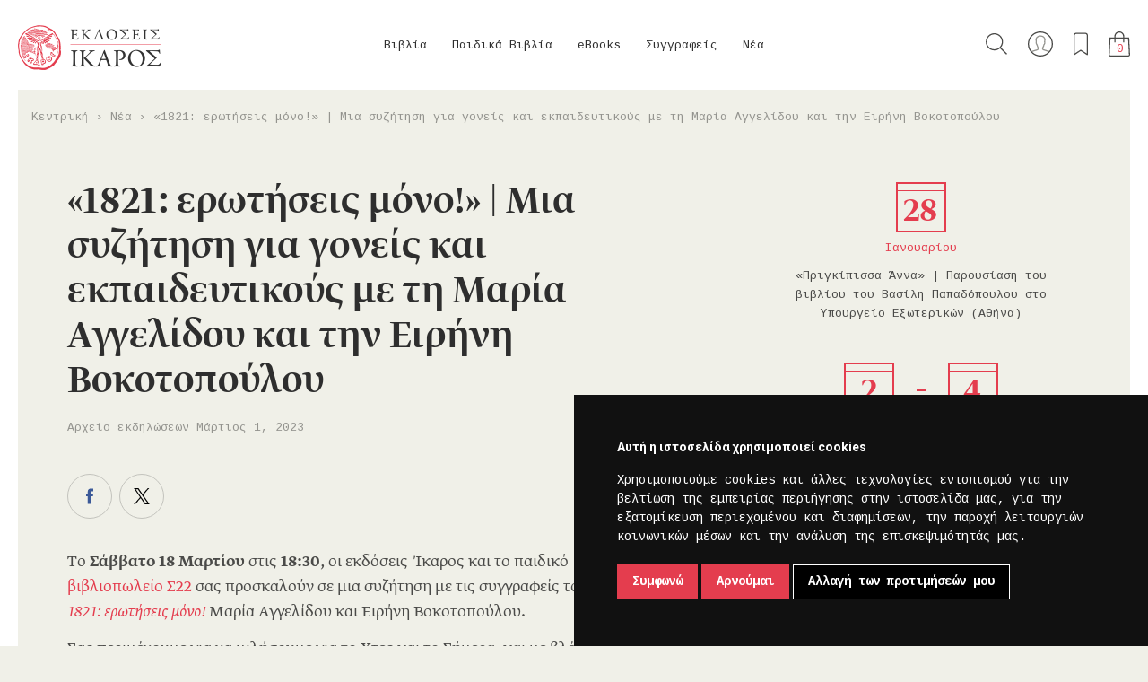

--- FILE ---
content_type: text/html; charset=utf-8
request_url: https://ikarosbooks.gr/blog/1821-erotisis-mono-mia-sizitisi-gia-gonis-ke-ekpedeftikous-me-ti-maria-angelidou-ke-tin-irini-vokotopoulou
body_size: 74848
content:
<!DOCTYPE html>
<html class="no-js" lang="el">
<head>
  <meta charset="utf-8">
  <meta http-equiv="X-UA-Compatible" content="IE=edge,chrome=1">
  <meta http-equiv="Content-Type" content="text/html; charset=utf-8">
  <meta name="viewport" content="width=device-width, initial-scale=1.0, user-scalable=0, minimum-scale=1.0, maximum-scale=1.0, minimal-ui">
  <!-- Disable Apple's "smart" detection of phone numbers -->
  <meta name="format-detection" content="telephone=no">

  <title>«1821: ερωτήσεις μόνο!» | Μια συζήτηση για γονείς και εκπαιδευτικούς με τη Μαρία Αγγελίδου και την Ειρήνη Βοκοτοπούλου - Εκδόσεις Ίκαρος</title>

  <!-- Social share meta -->
  <meta name="description" content="">
  <meta property="fb:app_id" content="1436419983332880" />
  <meta property="og:site_name" content="Εκδόσεις Ίκαρος" />
  <meta property="og:type" content="website" />
  
  <link href="/static/img/icons/favicon.ico" rel="icon" >
  <link href="/static/img/icons/apple-touch-icon-120x120.png" rel="apple-touch-icon" sizes="120x120">
  <link href="/static/img/icons/apple-touch-icon-152x152.png" rel="apple-touch-icon" sizes="152x152">
  <link href="/static/img/icons/apple-touch-icon-180x180.png" rel="apple-touch-icon" sizes="180x180">

  <link rel="stylesheet" href="/static/css/main.min.css?v=06092024" media="screen" charset="utf-8">
  <link rel="stylesheet" href="https://fonts.typotheque.com/WF-003770-008705.css" type="text/css">

  <!-- Scripts -->
  <script src="/static/js/modernizr-2.8.3-respond-1.4.2.min.js"></script>

  <!-- Google fonts -->
  <link href="https://fonts.googleapis.com/css?family=Cousine:400,700|Roboto+Slab|Roboto:300,400,500,700&amp;subset=greek" rel="stylesheet">
  <!-- Google Recaptcha -->
  <script src="https://www.google.com/recaptcha/api.js"></script>

  <!-- Google Tag Manager -->
<script>(function(w,d,s,l,i){w[l]=w[l]||[];w[l].push({'gtm.start':
new Date().getTime(),event:'gtm.js'});var f=d.getElementsByTagName(s)[0],
j=d.createElement(s),dl=l!='dataLayer'?'&l='+l:'';j.async=true;j.src=
'https://www.googletagmanager.com/gtm.js?id='+i+dl;f.parentNode.insertBefore(j,f);
})(window,document,'script','dataLayer','GTM-P93KGS2');</script>
<!-- End Google Tag Manager -->

<!-- Google tag (gtag.js) -->
<script async src="https://www.googletagmanager.com/gtag/js?id=AW-10912790977"></script>
<script>
  window.dataLayer = window.dataLayer || [];
  function gtag(){dataLayer.push(arguments);}
  gtag('js', new Date());
  // gtag('config', 'AW-10912790977');
  gtag('config', 'UA-68166478-1');
</script>

  
  <meta property="og:title" content="«1821: ερωτήσεις μόνο!» | Μια συζήτηση για γονείς και εκπαιδευτικούς με τη Μαρία Αγγελίδου και την Ειρήνη Βοκοτοπούλου" />
  <meta property="og:description" content="Το Σάββατο 18 Μαρτίου στις 18:30, οι εκδόσεις  Ίκαρος και το παιδικό βιβλιοπωλείο Σ22 σας..." />
  <meta property="og:url" content="https://ikarosbooks.gr/blog/1821-erotisis-mono-mia-sizitisi-gia-gonis-ke-ekpedeftikous-me-ti-maria-angelidou-ke-tin-irini-vokotopoulou" />
  <meta property="og:image" content="https://ikarosbooks.gr/wordpress/wp-content/uploads/2022/03/Aggelidou_Vokotopoulou.jpg" />

  <!-- Twitter -->
  <meta name="twitter:card" content="summary_large_image">
  <meta name="twitter:site" content="@IkarosBooks">
  <meta name="twitter:title" content="«1821: ερωτήσεις μόνο!» | Μια συζήτηση για γονείς και εκπαιδευτικούς με τη Μαρία Αγγελίδου και την Ειρήνη Βοκοτοπούλου">
  <meta name="twitter:description" content="Το Σάββατο 18 Μαρτίου στις 18:30, οι εκδόσεις  Ίκαρος και το παιδικό βιβλιοπωλείο Σ22 σας...">
  <meta name="twitter:creator" content="@IkarosBooks">
  <meta name="twitter:image:src" content="https://ikarosbooks.gr/wordpress/wp-content/uploads/2022/03/Aggelidou_Vokotopoulou.jpg">
  <meta name="twitter:domain" content="https://ikarosbooks.gr/blog/1821-erotisis-mono-mia-sizitisi-gia-gonis-ke-ekpedeftikous-me-ti-maria-angelidou-ke-tin-irini-vokotopoulou">


  <!-- Facebook Pixel Code -->
  <script>
  !function(f,b,e,v,n,t,s)
  {if(f.fbq)return;n=f.fbq=function(){n.callMethod?
  n.callMethod.apply(n,arguments):n.queue.push(arguments)};
  if(!f._fbq)f._fbq=n;n.push=n;n.loaded=!0;n.version='2.0';
  n.queue=[];t=b.createElement(e);t.async=!0;
  t.src=v;s=b.getElementsByTagName(e)[0];
  s.parentNode.insertBefore(t,s)}(window,document,'script',
  'https://connect.facebook.net/en_US/fbevents.js');
  fbq('init', '6731367490210485');
  fbq('track', 'PageView');
  </script>
  <noscript>
  <img height="1" width="1"
  src="https://www.facebook.com/tr?id=6731367490210485&ev=PageView
  &noscript=1"/>
  </noscript>
  <!-- End Facebook Pixel Code -->

  <script>
  //load TrackerJS
  !function(t,n,e,o,a){function d(t){var n=~~(Date.now()/3e5),o=document.createElement(e);o.async=!0,o.src=t+"?ts="+n;var a=document.getElementsByTagName(e)[0];a.parentNode.insertBefore(o,a)}t.MooTrackerObject=a,t[a]=t[a]||function(){return t[a].q?void t[a].q.push(arguments):void(t[a].q=[arguments])},window.attachEvent?window.attachEvent("onload",d.bind(this,o)):window.addEventListener("load",d.bind(this,o),!1)}(window,document,"script","//cdn.stat-track.com/statics/moosend-tracking.min.js","mootrack");
  //tracker has to be initialized otherwise it will generate warnings and wont sendtracking events
  mootrack('init', 'ca904d4a-3ffa-4719-84f1-adabca1da2e1');
  </script>

</head>

<body id="body-blogpost-detail" class="unscrollable">

<!-- Google Tag Manager (noscript) -->
<noscript><iframe src="https://www.googletagmanager.com/ns.html?id=GTM-P93KGS2"
height="0" width="0" style="display:none;visibility:hidden"></iframe></noscript>
<!-- End Google Tag Manager (noscript) -->

<!--[if lt IE 9]>
  <p class="browserupgrade">You are using an <strong>outdated</strong> browser. Please <a href="http://browsehappy.com/">upgrade your browser</a> to improve your experience.</p>
<![endif]-->


<div id="site-preloader"></div>




<div class="modal modal-full hidden">
  </div>

<div class="off-canvas search">
  <div class="wrapper">
    <div class="grid">
      <button class="close-btn" type="button" data-top-wrapper-open-class="search-off-canvas-open"></button>
      <h4 class="title">Αναζήτηση</h4>
      <form id="global-search" action="/search/" method="get" accept-charset="utf-8">
        <button class="search-submit" type="submit">Αναζήτηση</button>
        <input id="search-input" class="line-form-field" type="text" name="q" placeholder="Aναζητήστε βιβλίο, συγγραφέα, ISBN..." />
      </form>
    </div>
  </div>
</div>


<div class="top-wrapper">

  
<header id="site-header">
  <nav id="main-nav">
    <div class="logo">
      <a href="/"><img src="/static/img/ikaros-logo.png" width="1512" width="298" alt="Λογότυπο των εκδόσεων Ίκαρος"></a>
    </div>

    <div class="collapsed-wrapper">

      <ul id="dropdowns">
                            
          <li class="top-level-entry with-submenu">
            <a class="top-level-link" href="/books/">Βιβλία</a>
            <div class="submenu">

              
              <div class="grouping-name">
                                                                                              <a class="menugroups" href="/new-releases/-/books/!/1/60/-publication_date/">Νέες κυκλοφορίες</a>
                                                                                                                                                  <a class="menugroups" href="/offers/-/books/!/1/60/-publication_date/">Προσφορές</a>
                                                                                                                <a class="menugroups" href="/upcoming/-/books/!/1/60/-publication_date/">Υπό έκδοση</a>
                                                                    
                
                  <div class="more-categories">
                                          
                      <a class="category-link" href="/books/allilografia/!/1/60/-publication_date/">Αλληλογραφία                        <span class="category-count">17</span>
                      </a>
                                          
                      <a class="category-link" href="/books/goneis-paidi/!/1/60/-publication_date/">Γονείς & Παιδί                        <span class="category-count">4</span>
                      </a>
                                          
                      <a class="category-link" href="/books/biografia-aytobiografia/!/1/60/-publication_date/">Βιογραφία-Αυτοβιογραφία                        <span class="category-count">17</span>
                      </a>
                                          
                      <a class="category-link" href="/books/dokimio/!/1/60/-publication_date/">Δοκίμιο                        <span class="category-count">125</span>
                      </a>
                                          
                      <a class="category-link" href="/books/elliniki-pezografia/!/1/60/-publication_date/">Ελληνική Πεζογραφία                        <span class="category-count">97</span>
                      </a>
                                          
                      <a class="category-link" href="/books/elliniki-poiisi/!/1/60/-publication_date/">Ελληνική Ποίηση                        <span class="category-count">173</span>
                      </a>
                                          
                      <a class="category-link" href="/books/imerologio/!/1/60/-publication_date/">Ημερολόγιο                        <span class="category-count">13</span>
                      </a>
                                          
                      <a class="category-link" href="/books/theatro/!/1/60/-publication_date/">Θέατρο                        <span class="category-count">7</span>
                      </a>
                                          
                      <a class="category-link" href="/books/thriskeia/!/1/60/-publication_date/">Θρησκεία                        <span class="category-count">7</span>
                      </a>
                                          
                      <a class="category-link" href="/books/istoria/!/1/60/-publication_date/">Ιστορία                        <span class="category-count">11</span>
                      </a>
                                          
                      <a class="category-link" href="/books/leykoma/!/1/60/-publication_date/">Λεύκωμα                        <span class="category-count">22</span>
                      </a>
                                          
                      <a class="category-link" href="/books/meleti/!/1/60/-publication_date/">Μελέτη                        <span class="category-count">23</span>
                      </a>
                                          
                      <a class="category-link" href="/books/xeni-pezografia/!/1/60/-publication_date/">Ξένη Πεζογραφία                        <span class="category-count">114</span>
                      </a>
                                          
                      <a class="category-link" href="/books/xeni-poiisi/!/1/60/-publication_date/">Ξένη Ποίηση                        <span class="category-count">19</span>
                      </a>
                                          
                      <a class="category-link" href="/books/oikonomia-politiki/!/1/60/-publication_date/">Οικονομία & Πολιτική                        <span class="category-count">9</span>
                      </a>
                                          
                      <a class="category-link" href="/books/filosofia/!/1/60/-publication_date/">Φιλοσοφία                        <span class="category-count">29</span>
                      </a>
                                          
                      <a class="category-link" href="/books/psychologia/!/1/60/-publication_date/">Ψυχολογία                        <span class="category-count">22</span>
                      </a>
                                          
                      <a class="category-link" href="/books/graphic-novel/!/1/60/-publication_date/">Graphic Novel                        <span class="category-count">14</span>
                      </a>
                                      </div>

                              </div>
            </div>
          </li>
                            
          <li class="top-level-entry with-submenu">
            <a class="top-level-link" href="/childrens-books/">Παιδικά Βιβλία</a>
            <div class="submenu">

                              <img class="childrens-books-logo" src="/static/img/icons/icon-menu-child.png" alt="Παιδικά βιβλία των εκδόσεων Ίκαρος" />
              
              <div class="grouping-name">
                                                                                              <a class="menugroups" href="/new-releases/-/childrens-books/!/1/60/-publication_date/">Νέες κυκλοφορίες</a>
                                                                                                                                                  <a class="menugroups" href="/offers/-/childrens-books/!/1/60/-publication_date/">Προσφορές</a>
                                                                                                                <a class="menugroups" href="/upcoming/-/childrens-books/!/1/60/-publication_date/">Υπό έκδοση</a>
                                                                    
                
                                    <div class="more-categories">

                                          <a class="category-link without-dash" href="/childrens-books/age__apo-1-etoys/!/1/60/-publication_date/">από 1 έτους</a>
                                          <a class="category-link without-dash" href="/childrens-books/age__apo-3-eton/!/1/60/-publication_date/">από 3 ετών</a>
                                          <a class="category-link without-dash" href="/childrens-books/age__apo-5-eton/!/1/60/-publication_date/">από 5 ετών</a>
                                          <a class="category-link without-dash" href="/childrens-books/age__apo-7-eton/!/1/60/-publication_date/">από 7 ετών</a>
                                          <a class="category-link without-dash" href="/childrens-books/age__apo-9-eton/!/1/60/-publication_date/">από 9 ετών</a>
                    
                  </div>
                  <div class="series">
                    <span class="title grey center-x">Σειρές</span>
                    <ul class="series-list">

                                              <li class="series-list-item">
                          <a class="series-link" href="/childrens-books/o-arkoydakos/!/1/60/-publication_date/">Ο Αρκουδάκος</a>
                        </li>
                                              <li class="series-list-item">
                          <a class="series-link" href="/childrens-books/biblia-gnoseon/!/1/60/-publication_date/">Βιβλία Γνώσεων</a>
                        </li>
                                              <li class="series-list-item">
                          <a class="series-link" href="/childrens-books/bazo-mpros/!/1/60/-publication_date/">Βάζω μπρος!</a>
                        </li>
                                              <li class="series-list-item">
                          <a class="series-link" href="/childrens-books/max-loi-chronotaxidiotes/!/1/60/-publication_date/">Μαξ & Λόη, Χρονοταξιδιώτες</a>
                        </li>
                                              <li class="series-list-item">
                          <a class="series-link" href="/childrens-books/onoma-moy-einai/!/1/60/-publication_date/">Το όνομά μου είναι...</a>
                        </li>
                                              <li class="series-list-item">
                          <a class="series-link" href="/childrens-books/skantar/!/1/60/-publication_date/">Σκάνταρ</a>
                        </li>
                                              <li class="series-list-item">
                          <a class="series-link" href="/childrens-books/tik-kai-tela/!/1/60/-publication_date/">Τικ και Τέλα</a>
                        </li>
                                              <li class="series-list-item">
                          <a class="series-link" href="/childrens-books/koykoy-tsa/!/1/60/-publication_date/">Κούκου-τσα</a>
                        </li>
                                              <li class="series-list-item">
                          <a class="series-link" href="/childrens-books/o-noi-kai-i-falaina/!/1/60/-publication_date/">Ο Νόι και η φάλαινα</a>
                        </li>
                                              <li class="series-list-item">
                          <a class="series-link" href="/childrens-books/psaxe-na-breis/!/1/60/-publication_date/">Ψάξε να βρεις!</a>
                        </li>
                                              <li class="series-list-item">
                          <a class="series-link" href="/childrens-books/paizo-kryfto/!/1/60/-publication_date/">Παίζω κρυφτό!</a>
                        </li>
                                              <li class="series-list-item">
                          <a class="series-link" href="/childrens-books/diabaza-poiites-tis-genias-toy/!/1/60/-publication_date/">Αν διάβαζα ποιητές της γενιάς του '30</a>
                        </li>
                                              <li class="series-list-item">
                          <a class="series-link" href="/childrens-books/pitsimpoyinoi/!/1/60/-publication_date/">Πιτσιμπουίνοι</a>
                        </li>
                                              <li class="series-list-item">
                          <a class="series-link" href="/childrens-books/karabia/!/1/60/-publication_date/">Καράβια</a>
                        </li>
                                              <li class="series-list-item">
                          <a class="series-link" href="/childrens-books/koynelos-kai-arkoyda/!/1/60/-publication_date/">Κούνελος και Αρκούδα</a>
                        </li>
                                              <li class="series-list-item">
                          <a class="series-link" href="/childrens-books/niar-noyar/!/1/60/-publication_date/">Νιαρ Νουάρ</a>
                        </li>
                                              <li class="series-list-item">
                          <a class="series-link" href="/childrens-books/oliver-jeffers/!/1/60/-publication_date/">Oliver Jeffers</a>
                        </li>
                                              <li class="series-list-item">
                          <a class="series-link" href="/childrens-books/christoygenniatika/!/1/60/-publication_date/">Χριστουγεννιάτικα</a>
                        </li>
                      
                    </ul>
                  </div>
                  <div class="more-links">
                    <a class="apps" href="/apps/">Ψηφιακές Εφαρμογές</a>
                    <a class="facebook" href="https://www.facebook.com/ikaroskids" target="_blank">Βρείτε μας στο Facebook</a>
                    <!-- <a class="programs" href="/blog/?cat_id=87">Εκπαιδευτικά Προγράμματα</a> -->
                    <a class="tik-kai-tela" href="http://www.tikkaitela.gr/" target="_blank">Περισσότερο παιχνίδι</a>
                  </div>

                              </div>
            </div>
          </li>
                            
          <li class="top-level-entry with-submenu">
            <a class="top-level-link" href="/ebooks/">eBooks</a>
            <div class="submenu">

              
              <div class="grouping-name">
                                                                                              <a class="menugroups" href="/new-releases/-/ebooks/!/1/60/-publication_date/">Νέες κυκλοφορίες</a>
                                                                                                                                                  <a class="menugroups" href="/offers/-/ebooks/!/1/60/-publication_date/">Προσφορές</a>
                                                                                                                <a class="menugroups" href="/upcoming/-/ebooks/!/1/60/-publication_date/">Υπό έκδοση</a>
                                                                    
                
                  <div class="more-categories">
                                          
                      <a class="category-link" href="/ebooks/allilografia/!/1/60/-publication_date/">Αλληλογραφία                        <span class="category-count">1</span>
                      </a>
                                          
                      <a class="category-link" href="/ebooks/goneis-paidi/!/1/60/-publication_date/">Γονείς & Παιδί                        <span class="category-count">4</span>
                      </a>
                                          
                      <a class="category-link" href="/ebooks/biografia/!/1/60/-publication_date/">Βιογραφία                        <span class="category-count">8</span>
                      </a>
                                          
                      <a class="category-link" href="/ebooks/dokimio/!/1/60/-publication_date/">Δοκίμιο                        <span class="category-count">23</span>
                      </a>
                                          
                      <a class="category-link" href="/ebooks/istoria/!/1/60/-publication_date/">Ιστορία                        <span class="category-count">2</span>
                      </a>
                                          
                      <a class="category-link" href="/ebooks/elliniki-pezografia/!/1/60/-publication_date/">Ελληνική Πεζογραφία                        <span class="category-count">53</span>
                      </a>
                                          
                      <a class="category-link" href="/ebooks/xeni-pezografia/!/1/60/-publication_date/">Ξένη Πεζογραφία                        <span class="category-count">103</span>
                      </a>
                                          
                      <a class="category-link" href="/ebooks/oikonomia-politiki/!/1/60/-publication_date/">Οικονομία & Πολιτική                        <span class="category-count">5</span>
                      </a>
                                          
                      <a class="category-link" href="/ebooks/paidika/!/1/60/-publication_date/">Παιδικά                        <span class="category-count">4</span>
                      </a>
                                          
                      <a class="category-link" href="/ebooks/poiisi/!/1/60/-publication_date/">Ποίηση                        <span class="category-count">10</span>
                      </a>
                                          
                      <a class="category-link" href="/ebooks/filosofia/!/1/60/-publication_date/">Φιλοσοφία                        <span class="category-count">10</span>
                      </a>
                                          
                      <a class="category-link" href="/ebooks/psychologia/!/1/60/-publication_date/">Ψυχολογία                        <span class="category-count">11</span>
                      </a>
                                      </div>

                              </div>
            </div>
          </li>
                <li class="top-level-entry">
          <a class="top-level-link" href="/authors/">Συγγραφείς</a>
        </li>
        <li class="top-level-entry">
          <a class="top-level-link" href="/blog/">Νέα</a>
        </li>

      </ul>

      <div class="subnav">
        <a href="#" class="search" title="Αναζήτηση">Αναζήτηση</a>
        <a class="account" href="/customers/shipping_address/" title="Ο λογαριασμός μου">Ο λογαριασμός μου</a>
        <a href="/customers/wishlist/" class="favorites" title="Τα αγαπημένα μου">Τα αγαπημένα μου</a>
        <a href="/basket/" class="basket" title="Το καλάθι μου"><span class="item-count">0</span></a>
        <button class="close-btn" type="button"></button>
      </div>

      <div class="collapsed-search">
        <form id="collapsed-global-search" action="/search/" method="get" accept-charset="utf-8">
          <button class="search-submit" type="submit">Αναζήτηση</button>
          <input id="collapsed-search-input" class="transparent-form-field" type="text" name="q" placeholder="Aναζήτηση">
        </form>
      </div>
    </div>

    <div class="collapsed-only">
      <a class="basket" href="/basket/" title="Το καλάθι μου"><span class="item-count">0</span></a>

      <button class="collapsed-menu-toggle" type="button">
        <span class="line"></span>
        <span class="line"></span>
        <span class="line"></span>
      </button>
    </div>

  </nav>
</header>

  

<nav class="breadcrump">
  <ul>
    <li>
      <a href="/">Κεντρική</a>
    </li>
    <li>
      <a href="/blog/">Νέα</a>
    </li>
    <li>
      <span>«1821: ερωτήσεις μόνο!» | Μια συζήτηση για γονείς και εκπαιδευτικούς με τη Μαρία Αγγελίδου και την Ειρήνη Βοκοτοπούλου</span>
    </li>
  </ul>
</nav>


<div class="wrapper">
  <div class="grid">

    <section class="blogpost-detail-main">
      <h1 class="main-title">«1821: ερωτήσεις μόνο!» | Μια συζήτηση για γονείς και εκπαιδευτικούς με τη Μαρία Αγγελίδου και την Ειρήνη Βοκοτοπούλου</h1>
      <div class="publish-details">
        <a class="grey" href="/blog/?cat_id=14">Αρχείο εκδηλώσεων</a>
        <span class="grey">Μάρτιος 1, 2023</span>
      </div>

      <div class="socials">
        <a class="facebook ghost-btn small-window-opener" href="https://www.facebook.com/sharer/sharer.php?u=https%3A%2F%2Fikarosbooks.gr%2Fblog%2F1821-erotisis-mono-mia-sizitisi-gia-gonis-ke-ekpedeftikous-me-ti-maria-angelidou-ke-tin-irini-vokotopoulou" target="_blank">Μοιραστείτε το στο facebook.</a>
        <a class="twitter ghost-btn small-window-opener" href="https://twitter.com/intent/tweet?button_hashtag=ikarosbooks&text=%C2%AB1821%3A+%CE%B5%CF%81%CF%89%CF%84%CE%AE%CF%83%CE%B5%CE%B9%CF%82+%CE%BC%CF%8C%CE%BD%CE%BF%21%C2%BB+%7C+%CE%9C%CE%B9%CE%B1+%CF%83%CF%85%CE%B6%CE%AE%CF%84%CE%B7%CF%83%CE%B7+%CE%B3%CE%B9%CE%B1+%CE%B3%CE%BF%CE%BD%CE%B5%CE%AF%CF%82+%CE%BA%CE%B1%CE%B9+%CE%B5%CE%BA%CF%80%CE%B1%CE%B9%CE%B4%CE%B5%CF%85%CF%84%CE%B9%CE%BA%CE%BF%CF%8D%CF%82+%CE%BC%CE%B5+%CF%84%CE%B7+%CE%9C%CE%B1%CF%81%CE%AF%CE%B1+%CE%91%CE%B3%CE%B3%CE%B5%CE%BB%CE%AF%CE%B4%CE%BF%CF%85+%CE%BA%CE%B1%CE%B9+%CF%84%CE%B7%CE%BD+%CE%95%CE%B9%CF%81%CE%AE%CE%BD%CE%B7+%CE%92%CE%BF%CE%BA%CE%BF%CF%84%CE%BF%CF%80%CE%BF%CF%8D%CE%BB%CE%BF%CF%85%3A+https%3A%2F%2Fikarosbooks.gr%2Fblog%2F1821-erotisis-mono-mia-sizitisi-gia-gonis-ke-ekpedeftikous-me-ti-maria-angelidou-ke-tin-irini-vokotopoulou&via=IkarosBooks" target="_blank">Μοιραστείτε το στο twitter.</a>
              </div>


      <!-- <p class="excerpt wordpress-body">
              </p>

      <img class="featured-image" src="" alt="" /> -->

      <div class="wordpress-body">
        <p>Το <strong>Σάββατο 18 Μαρτίου</strong> στις <strong>18:30</strong>, οι εκδόσεις  Ίκαρος και το παιδικό <a href="https://s22.gr/" target="_blank">βιβλιοπωλείο Σ22</a> σας προσκαλούν σε μια συζήτηση με τις συγγραφείς του βιβλίου <a href="https://ikarosbooks.gr/988-1821-erotiseis-mono.html" target="_blank"><em>1821: ερωτήσεις μόνο!</em></a> Μαρία Αγγελίδου και Ειρήνη Βοκοτοπούλου.</p><p>Σας περιμένουμε για να μιλήσουμε για το Χτες και το Σήμερα, και με βλέμμα στο Αύριο να προσεγγίσουμε με τρόπο διεισδυτικό τα γεγονότα της επανάστασης του 1821. Μια εναλλακτική ματιά στο μάθημα της ιστορίας, για γονείς και εκπαιδευτικούς.<br /><br /></p><p>Παιδικό βιβλιοπωλείο Σ22<br />Κων/νου Σμολένσκη 22<br />Νεάπολη 114 72<br />Τ. 2103607744<br /><br /><img class="aligncenter size-full wp-image-5413" src="/wordpress/wp-content/uploads/2023/03/1821_ErwtiseisMono_S22_poster.jpg" alt="1821" width="3508" height="4961" /></p>      </div>

      <dl class="tags">

        <dt class="grey">Έτικέττες:</dt> <dd class="tag"><a class="grey" href="/blog/?tag_id=411">1821 Ερωτήσεις μόνο!</a></dd>, <dd class="tag"><a class="grey" href="/blog/?tag_id=410">Ειρήνη Βοκοτοπούλου</a></dd>, <dd class="tag"><a class="grey" href="/blog/?tag_id=222">Μαρία Αγγελίδου</a></dd>      </dl>

      <div class="blogpost-siblings grid">
                  <a class="previous-post-link" href="/blog/ergastiri-anisichon-goneon-tou-athanasiou-alexandridi-sto-adagio-vivliokafe-sti-nafpakto">
            <span class="grey">Προηγούμενο</span><span class="sibling-title">Εργαστήρι Ανήσυχων Γονέων του Αθανάσιου Αλεξανδρίδη στο Adagio Βιβλιοκαφέ στη Ναύπακτο</span>
          </a>
                          <a  class="next-post-link" href="/blog/chara-skiadelli-metafrazontas-to-mithistorima-i-proposi-tou-fabrice-caro">
            <span class="grey">Επόμενο</span><span class="sibling-title">Χαρά Σκιαδέλλη | Μεταφράζοντας το μυθιστόρημα «Η πρόποση» του Fabrice Caro</span>
          </a>
              </div>

    </section>

    <div class="sidebar">
      <section class="events">
                  
<article class="event">
  <div class="date-wrapper">
    <span class="event-date">28</span>
    <span class="event-month">Ιανουαρίου</span>
  </div>
    <a class="event-link" href="https://ikarosbooks.gr/blog/prigkipissa-anna-parousiasi-tou-vivliou-tou-vasili-papadopoulou-sto-ipourgio-exoterikon-athina">«Πριγκίπισσα Άννα» | Παρουσίαση του βιβλίου του Βασίλη Παπαδόπουλου στο Υπουργείο Εξωτερικών (Αθήνα)</a>
</article>
                  
<article class="event">
  <div class="date-wrapper">
    <span class="event-date">2</span>
    <span class="event-month">Φεβρουαρίου</span>
  </div>
      <i class="duration-txt"></i>
    <div class="date-wrapper">
      <span class="event-date">4</span>
      <span class="event-month">Φεβρουαρίου</span>
    </div>
    <a class="event-link" href="https://ikarosbooks.gr/blog/i-iida-turpeinen-stin-ellada">Η Iida Turpeinen στην Ελλάδα</a>
</article>
              </section>

      <section class="also-read">
        <h3 class="title">Διαβάστε ακόμα</h3>
        <ul>
                      <li class="small-quote-after">
              <a href="/blog/i-iida-turpeinen-stin-ellada">Η Iida Turpeinen στην Ελλάδα</a>
            </li>
                      <li class="small-quote-after">
              <a href="/blog/prigkipissa-anna-parousiasi-tou-vivliou-tou-vasili-papadopoulou-sto-ipourgio-exoterikon-athina">«Πριγκίπισσα Άννα» | Παρουσίαση του βιβλίου του Βασίλη Παπαδόπουλου στο Υπουργείο Εξωτερικών (Αθήνα)</a>
            </li>
                      <li class="small-quote-after">
              <a href="/blog/prosechis-ekdosis-ianouarios-iounios-2026">Προσεχείς Εκδόσεις | Ιανουάριος - Ιούνιος 2026</a>
            </li>
                      <li class="small-quote-after">
              <a href="/blog/o-soloup-ipografi-to-neo-tou-graphic-novel-babel-sto-lexikopolio-pagkrati">Ο Soloúp υπογράφει το νέο του graphic novel «Babel» στο Λεξικοπωλείο (Παγκράτι)</a>
            </li>
                      <li class="small-quote-after">
              <a href="/blog/o-theodoros-kourentzis-sto-vivliopolio-ton-ekdoseon-ikaros">Ο Θεόδωρος Κουρεντζής στο βιβλιοπωλείο των εκδόσεων Ίκαρος</a>
            </li>
                      <li class="small-quote-after">
              <a href="/blog/achilleas-kiriakidis-metafrazontas-ta-onomata-tis-felisas-tou-juan-gabriel-vasquez">Αχιλλέας Κυριακίδης | Μεταφράζοντας τα «Ονόματα της Φελίσας» του Juan Gabriel Vásquez</a>
            </li>
                  </ul>
      </section>

      <!-- <section class="learning">
        <img src="/static/img/educational.png" alt="Εκπαιδευτικά προγράμματα των εκδόσεων Ίκαρος">
        <h3 class="title">Εκπαιδευτικά προγράμματα</h3>
        <p>Ειδικά σχεδιασμένες δραστηριότητες για παιδιά και εκπαιδευτικούς με θέμα το βιβλίο.</p>
        <a class="emphasized with-raquo" href="/blog/?cat_id=87">Περισσότερα</a>
      </section> -->

      <section class="twitter">
              </section>

    </div>
  </div>
</div>


  <a class="back-to-top" href="#"></a>

  <footer id="site-footer">
  <div class="wrapper">
    <div class="grid">

      <div class="about">
        <a href="/about/">Ο Ίκαρος</a><br >
        <a href="/help/">Βοήθεια</a><br />
        <a href="/contact/">Επικοινωνία</a>
        <br /><br />
                <a href="/english/">English & Foreign Rights</a>
        <br>
        <a class="hoverless" href="/" title="Σύνδεσμος στην αρχική σελίδα των εκδόσεων Ίκαρος">
          <img class="logo" src="/static/img/icons/ikaros-mark.png" alt="Το λογότυπο των εκδόσεων Ίκαρος σε κόκκινο χρώμα." width="52" height="54">
        </a>
      </div>

      <div class="follow">
        <h5 class="small-title">Follow us</h5>
        <div class="icons">
          <a class="facebook ghost-btn" href="https://www.facebook.com/ikarosbooks" target="_blank">Η σελίδα μας στο facebook.</a>
          <a class="twitter ghost-btn" href="https://twitter.com/ikarosbooks"  target="_blank">Η σελίδα μας στο twitter.</a>
          <a class="instagram ghost-btn" href="https://instagram.com/ikarosbooks"  target="_blank">Η σελίδα μας στο instagram.</a>
                  </div>
      </div>

      <div class="newsletter">
        <h5 class="small-title">Newsletter</h5>
        <div class="newsletter-form-wrapper">
          <form id="newsletter-form" action="/newsletter/" method="post" accept-charset="utf-8" data-remote="true">
            <div class="grid">
              <div class="fields">
                <div style="display:none"><input type="hidden" name="csrfmiddlewaretoken" value="a53691240b2c8170424ab4e4d0a1193d" /></div>

  <div class="form-group form-group-round">

    
      
      <input type="text" name="newsletter-email" class="form-control" placeholder="Το email σας" id="id_newsletter-email" />
      
      </div>
              </div>
              <div class="submit-button-wrapper">
                <button class="btn btn-ghost g-recaptcha"
                        data-sitekey='6LdMuLcZAAAAAD3eFUfIyGWoBFtxAmmo-MH5Z8eU'
                        data-callback='onSubmit'
                        data-action='submit'
                        type="submit"
                        name="button"
                        >Εγγραφή
                </button>
              </div>
            </div>
          </form>
        </div>
        <div style="padding-top: 80px; text-align: right;"><img src="https://ikarosbooks.gr/static/img/psifiakos-metasximatismos.png" width="310" alt="Ελλάδα 2.0"></div>
      </div>

      <small class="radial">
        &copy; 2026 Εκδόσεις Ίκαρος. <a id="terms-of-use" href="#" class="modal-link" data-modal=".terms-wrapper">Όροι &amp; Προϋποθέσεις</a>
        <a href="http://radial.gr" target='_blank'>Handcrafted by <span>Radial</span></a>
      </small>
    </div>
  </div>
</footer>
<script>
   function onSubmit(token) {
     document.getElementById("newsletter-form").submit();
   }
 </script>


</div>




<div class="modal modal-full hidden invisible terms-wrapper">
  <button class="close-btn" type="button"></button>
  <div class="wrapper">
    <div class="grid">
      <div style="height: 100vh;">
        <div class="terms thin">
          <h3 class="small-title">ΟΡΟΙ ΧΡΗΣΗΣ</h3>

<h4>ΠΕΡΙΓΡΑΦΗ ΤΗΣ ΥΠΗΡΕΣΙΑΣ</h4>

<h5>1.ONLINE ΒΙΒΛΙΟΠΩΛΕΙΟ ikarosbooks.gr</h5>
<p>Η ΙΚΑΡΟΣ ΕΚΔΟΤΙΚΗ Ν. ΚΑΡΥΔΗΣ &amp; ΣΙΑ ΕΠΕ (εφεξής ΙΚΑΡΟΣ) διαθέτει το ηλεκτρονικό βιβλιοπωλείο ikarosbooks.gr μέσα από το οποίο προσφέρει στους πελάτες της ψηφιακά βιβλία (eBooks), υπό τoν όρο αποδοχής των παρόντων όρων χρήσης, τους οποίους καλείστε να μελετήσετε προσεκτικά. Χρησιμοποιώντας το ikarosbooks.gr ο χρήστης δηλώνει ότι συμφωνεί με τους παρόντες όρους και ότι χρησιμοποιεί το ikarosbooks.gr σύννομα.</p>
<p>Η χρήση του Ikarosbooks.gr γίνεται με αποκλειστική ευθύνη του χρήστη. Η ΙΚΑΡΟΣ δεν ευθύνεται για την κακόβουλη επέμβαση τρίτων.</p>
<p>Οι χρήστες του Ikarosbooks.gr δεσμεύονται ότι δεν θα βλάψουν τρίτους με κακόβουλη χρήση του Ikarosbooks.gr και πως δεν θα παραβιάσουν τα προσωπικά τους δεδομένα. Η επίσκεψη στο Ikarosbooks.gr προϋποθέτει την ανεπιφύλακτη αποδοχή των όρων.</p>

<h5>2. ΧΡΕΩΣΕΙΣ Ikarosbooks.gr</h5>
<p>H τιμή των ψηφιακών ή εντύπων βιβλίων που διατίθενται στο Ikarosbooks.gr κυμαίνεται από 0&euro; έως και 50&euro; το καθένα, ανάλογα με το είδος του. Σε όλες τις τιμές συμπεριλαμβάνεται ΦΠΑ 23%. Όλα τα βιβλία που έχει αγοράσει ο χρήστης είναι διαθέσιμα στην ψηφιακή &laquo;βιβλιοθήκη&raquo; του χρήστη, που εμφανίζεται επιλέγοντας τον σύνδεσμο &ldquo;Ο λογαριασμός μου&rdquo; από την ιστοσελίδα του &ldquo;Ikarosbooks.gr&rdquo;.</p>

<h5>3. ΠΛΗΡΩΜΗ ΜΕΣΩ ΠΙΣΤΩΤΙΚΗΣ ΚΑΡΤΑΣ</h5>
<p>Ο χρήστης εκδηλώνει το ενδιαφέρον του για αγορά έντυπου ή ψηφιακού βιβλίου από την εταιρεία ΙΚΑΡΟΣ με το να παρέχει τα στοιχεία της πιστωτικής του κάρτας. Χρονικά η αγορά ορίζεται τη στιγμή που ο χρήστης θα πατήσει το κουμπί &laquo;Επιβεβαιώστε την Παραγγελία&raquo;.</p>
<p>Η εταιρεία ΙΚΑΡΟΣ, για λόγους ασφαλείας, δεν αποθηκεύει τα στοιχεία καμίας πιστωτικής κάρτας για μελλοντική χρήση, επομένως ο Χρήστης πρέπει να επανεισάγει τα στοιχεία κάθε φορά που θέλει να συμμετέχει σε νέα αγορά. Με την εισαγωγή των απαιτούμενων στοιχείων πιστωτικής κάρτας, ο χρήστης δηλώνει ρητώς ότι έχει το νόμιμο δικαίωμα χρήσης της πιστωτικής κάρτας.</p>
<p>Η εταιρεία ΙΚΑΡΟΣ δεν φέρει καμία ευθύνη σε περίπτωση μη νόμιμης χρήσης πιστωτικών καρτών. Η παροχή στοιχείων πιστωτικής κάρτας δηλώνει τη συγκατάθεσή του Χρήστη για δέσμευση του ποσού της αγοράς και σε περίπτωση ολοκλήρωσης της Αγοράς τη χρέωση της πιστωτικής κάρτας.</p>
<p>Σε περίπτωση που η συναλλαγή με την πιστωτική κάρτα απορριφθεί για οποιονδήποτε λόγο από την εκδούσα τράπεζα ή το δίκτυο της πιστωτικής κάρτας, ενδεικτικά αναφέρονται λόγοι όπως υπέρβαση του πιστωτικού ορίου ή υποψία απάτης, τότε ο Χρήστης θεωρείται ότι δεν ολοκλήρωσε την Αγορά.</p>
<p>Σε περίπτωση μη ολοκλήρωσης της αγοράς και συμμετοχής του πελάτη, η εταιρεία ΙΚΑΡΟΣ υποχρεούται να αποδεσμεύσει το ποσό της Αγοράς από την πιστωτική κάρτα.</p>
<p>Οι συναλλαγές με πιστωτική κάρτα θα διεκπεραιώνονται μέσα από τον ιστοχώρο της εταιρείας ΙΚΑΡΟΣ, χρησιμοποιώντας τις υπηρεσίες του παρόχου Επεξεργασίας Διαδικτυακών Πληρωμών με τον οποίο είναι συμβεβλημένη η εταιρεία ΙΚΑΡΟΣ.</p>
<p>Η εταιρεία ΙΚΑΡΟΣ δεν ευθύνεται για τη μη πραγματοποίηση χρεώσεων ή δεσμεύσεων ποσών με πιστωτική κάρτα σε περίπτωση υπαιτιότητας του παρόχου Επεξεργασίας Διαδικτυακών Πληρωμών ή του παρόχου Διαδικτυακών Υπηρεσιών (Internet Service Provider ή ISP). Ενδεικτικές περιπτώσεις μη υπαιτιότητας της εταιρείας Digibooks4all είναι οι εξής:</p>
<ol>

  <p>7.	Αστοχία υλικού (hardware) ή λογισμικού (software) του παρόχου Επεξεργασίας Διαδικτυακών Πληρωμών. Σε περίπτωση που ο εξυπηρετητής αιτημάτων του παρόχου Επεξεργασίας Διαδικτυακών Πληρωμών σταματήσει να δουλεύει σύμφωνα με τις προδιαγραφές είτε λόγω αστοχίας υλικού (ενδεικτικά αναφέρονται βλάβη σκληρών δίσκων, απώλεια παροχής ρεύματος, βλάβη κύριας μνήμης) είτε λόγω προβλημάτων λογισμικού, ο χρήστης/συνδρομητής θα θεωρείται από την εταιρεία ΙΚΑΡΟΣ ότι δεν ολοκλήρωσε την αγορά.</p>
  <p>(ii) Μη ενημέρωση της εταιρείας ΙΚΑΡΟΣ για ολοκλήρωση της συναλλαγής. Σε περίπτωση που η συναλλαγή χρεωθεί ή δεσμευθεί σε πιστωτική κάρτα, αλλά η εταιρεία ΙΚΑΡΟΣ δεν ενημερωθεί μέσω αποδεκτών διαδικασιών τότε η εταιρεία θα θεωρήσει ότι ο χρήστης/συνδρομητής δεν ολοκλήρωσε την αγορά. Η αδυναμία ενημέρωσης της εταιρείας μπορεί να υφίσταται με υπαιτιότητα του παρόχου Επεξεργασίας Διαδικτυακών Πληρωμών ή του παρόχου Διαδικτυακών Υπηρεσιών.</p>
</ol>
<p>Οι παραπάνω περιπτώσεις είναι ενδεικτικές και δεν αποτελούν εξαντλητική λίστα με όλες τις περιπτώσεις μη υπαιτιότητας της εταιρείας ΙΚΑΡΟΣ. Στις περιπτώσεις αυτές η ΙΚΑΡΟΣ δεν εισπράττει κανένα ποσό από τον χρήστη.</p>
<p>Οι συναλλαγές μέσω πιστωτικής κάρτας στο www.ikarosbooks.gr υποστηρίζονται από την Eurobank. Το υψηλό επίπεδο ασφαλείας των υπηρεσιών Eurobank εξασφαλίζεται από τα κάτωθι:</p>
<p>Οι πληροφορίες σχετικά με την κάρτα (αριθμός κάρτας, CVV2, ημερομηνία λήξεως) μεταδίδονται / μεταφέρονται μέσω Διαδικτύου σε κρυπτογραφημένη μορφή (128-bit encryption) και δεν είναι προσβάσιμες από το ηλεκτρονικό μας κατάστημα.</p>
<p>Τα συστήματα και οι διαδικασίες που χρησιμοποιούνται από τις υπηρεσίες αποκλείουν σε τρίτους την πρόσβαση στα δεδομένα και τα πληροφοριακά συστήματά της.</p>
<p>Η ιστοσελίδα της Τραπέζης στην οποία εισάγεται τα στοιχεία της κάρτας σας, φέρει ψηφιακό πιστοποιητικό για να μπορεί ο καθένας να ελέγξει τη γνησιότητάς της, δηλαδή να διαπιστώσει ότι ανήκει πραγματικά στις υπηρεσίες.</p>
<p>Oι υπηρεσίες ακολουθούν τις βέλτιστες διεθνείς πρακτικές στον τομέα των πληρωμών για ηλεκτρονικό εμπόριο και επίσης είναι πλήρως συμβατές με τις προδιαγραφές VbV (Verified by Visa) για ασφαλείς on-line πληρωμές με κάρτα.</p>
<p>Οι ευαίσθητες προσωπικές σας πληροφορίες (αριθμός της πιστωτικής σας κάρτας και λοιπά στοιχεία αυτής) κρυπτογραφούνται έτσι ώστε να μην μπορούν να διαβαστούν ή να αλλαχτούν κατά τη μεταφορά τους στο Internet. Το πρωτόκολλο SSL (Secure Sockets Layer) είναι σήμερα το παγκόσμιο standard στο Διαδίκτυο για την πιστοποίηση δικτυακών τόπων (web sites) στους δικτυακούς χρήστες και για την κρυπτογράφηση στοιχείων μεταξύ των δικτυακών χρηστών και των δικτυακών εξυπηρετητών (web servers).</p>
<p>Μια κρυπτογραφημένη SSL επικοινωνία απαιτεί όλες τις πληροφορίες που αποστέλλονται μεταξύ ενός πελάτη και ενός εξυπηρετητή (server) να κρυπτογραφούνται από το λογισμικό αποστολής και να αποκρυπτογραφούνται από το λογισμικό αποδοχής, προστατεύοντας έτσι προσωπικές πληροφορίες κατά τη μεταφορά τους. Επιπλέον, όλες οι πληροφορίες που αποστέλλονται με το πρωτόκολλο SSL, προστατεύονται από ένα μηχανισμό που αυτόματα εξακριβώνει εάν τα δεδομένα έχουν αλλαχτεί κατά τη μεταφορά.</p>
<p>Η ΙΚΑΡΟΣ δεν έχει πρόσβαση στα στοιχεία της πιστωτικής κάρτας του πελάτη αφού η πληρωμή γίνεται με ανακατεύθυνση στο ειδικά διαμορφωμένο και κρυπτογραφημένο website του τραπεζικού οργανισμού. Η εταιρεία διατηρεί μόνο στοιχεία επικοινωνίας, όπως είναι το Όνομα και Επώνυμο η Διεύθυνση και ο αριθμός τηλεφώνου. Τα προσωπικά δεδομένα διασφαλίζονται με το κωδικό χρήσης που δίνει ο πελάτης όταν γίνει μέλος του www.ikarosbooks.gr.</p>

<h5>4. ΠΡΟΣΤΑΣΙΑ ΨΗΦΙΑΚΩΝ ΒΙΒΛΙΩΝ</h5>
<p>Το Ikarosbooks.gr υποστηρίζει τεχνικά την προστασία των ψηφιακών βιβλίων κατά της παράνομης αντιγραφής μέσω τεχνολογίας Social DRM Protection. Η προστασίας των ψηφιακών βιβλίων είναι αποκλειστική ευθύνη των εκδοτικών οίκων ή των διανομέων των ψηφιακών βιβλίων.</p>
<p>Για την ανάγνωση των ψηφιακών βιβλίων απαιτείται εφαρμογή e-reader που μπορεί να διαβάσει βιβλία προστατευμένα από Social DRM.</p>
<p>Δεν υπάρχει επιπλέον χρέωση γα τη λήψη των ψηφιακών βιβλίων σε άλλη συσκευή. Μπορεί να υπάρξουν επιπλέον χρεώσεις για την ανταλλαγή δεδομένων όταν η εφαρμογή χρησιμοποιείται μέσω του δικτύου κινητής τηλεφωνίας, σύμφωνα με το τιμολογιακό πρόγραμμα του χρήστη.</p>

<h5>5. ΠΝΕΥΜΑΤΙΚΉ ΙΔΙΟΚΤΗΣΙΑ ΚΑΙ ΣΥΓΓΕΝΙΚΑ ΔΙΚΑΙΩΜΑΤΑ</h5>
<p>Τα βιβλία που πωλούνται στο Ikarosbooks.gr προστατεύονται από τους νόμους περί πνευματικής ιδιοκτησίας και συγγενικών δικαιωμάτων. Επίσης τα βιβλία που πωλούνται από το Ikarosbooks.gr διατίθενται αποκλειστικά και μόνο για προσωπική χρήση και όχι για εμπορική χρήση. Τα ψηφιακά βιβλία μπορούν να μεταφερθούν σε κάθε συσκευή Η/Υ, Tablet και κινητά τηλέφωνα Smartphones με λειτουργικό σύστημα Android ή Apple iOS απεριόριστες φορές, αν υπάρξει πρόβλημα με το κατέβασμα τους. Κάθε άλλη χρήση, αντιγραφή, έκδοση, τροποποίηση, αναδιανομή κλπ χωρίς τη ρητή προηγούμενη έγκριση της ΙΚΑΡΟΣ, απαγορεύεται ρητά. Σε περίπτωση παράβασης των ανωτέρω, ο χρήσης ευθύνεται έναντι της ΙΚΑΡΟΣ  για κάθε ευθύνη, απώλεια, κόστος ή ζημία που θα προκύψει από αυτή την παράνομη χρήση.</p>

<h5>6. ΠΕΡΙΟΡΙΣΜΟΣ ΤΗΣ ΕΥΘΥΝΗΣ</h5>
<p>Ο χρήστης συμφωνεί ότι η υπηρεσία Ikarosbooks.gr χρησιμοποιείται με δική του ευθύνη και ότι το περιεχόμενο παρέχεται &laquo;ως έχει&raquo; χωρίς εγγυήσεις κανενός είδους, είτε άμεσες, είτε έμμεσες και ειδικότερα χωρίς: α) εγγύηση για την αδιάκοπη παροχή της υπηρεσίας ikarosbooks.gr β) εγγύηση για τη διαθεσιμότητα, αξιοπιστία, πληρότητα ή ακρίβεια της πληροφορίας της υπηρεσίας ή του περιεχομένου, γ) εγγύηση για καταλληλότητα για κάποιο συγκεκριμένο σκοπό.</p>
<p>Η παρούσα ρήτρα περιορισμού της ευθύνης εφαρμόζεται για κάθε ζημία που θα προκύψει από αποτυχία στην παροχή, λάθος, παράλειψη, διακοπή, ελάττωμα, καθυστέρηση της μετάδοσης ή της υπηρεσίας, ιό στον Η/Υ, αποτυχία τηλεπικοινωνιακής σύνδεσης κλπ.</p>
<p>Η ΙΚΑΡΟΣ δεν φέρει ευθύνη για τυχόν απαιτήσεις νομικής ή αστικής ή/και ποινικής φύσεως ούτε για τυχόν ζημία (θετική, ή αποθετική η οποία ενδεικτικά και όχι περιοριστικά, διαζευκτικά ή/και σωρευτικά συνίσταται σε απώλεια κερδών, δεδομένων, διαφυγόντα κέρδη, χρηματική ικανοποίηση κ.λ.π.) από επισκέπτες του δικτυακού τόπου ή τρίτους από αιτία που έχει σχέση με τη λειτουργία ή μη ή/και τη χρήση του δικτυακού τόπου ή/και σε αδυναμία παροχής υπηρεσιών ή/και πληροφοριών που διατίθενται από αυτόν ή/και από τυχόν μη επιτρεπόμενες παρεμβάσεις τρίτων σε προϊόντα ή/και υπηρεσίες ή/και πληροφορίες που διατίθενται μέσω αυτού. Η ΙΚΑΡΟΣ δεν ευθύνεται για δυσλειτουργίες που μπορούν να προκύψουν στον υπολογιστή του χρήστη τόσο από εσφαλμένη εγκατάσταση του προσφερόμενου από την αυτήν λογισμικού, καθώς και δυσλειτουργίες που πιθανόν να οφείλονται στο ψηφιοποιημένο έντυπο που λαμβάνει ο χρήστης.</p>
<p>Η ΙΚΑΡΟΣ δεν ευθύνεται για συναλλαγές με χρήση πιστωτικής κάρτας που έχει εκδοθεί από οποιαδήποτε τράπεζα. Όλες οι συναλλαγές με χρήση πιστωτικής κάρτας, πραγματοποιούνται για αγορά έντυπων ή ψηφιακών βιβλίων από την εταιρεία ΙΚΑΡΟΣ και υποστηρίζονται με αποκλειστική ευθύνη της εταιρείας σε συνεργασία με τράπεζες.</p>

<h5>7. ΔΙΚΑΙΩΜΑΤΑ ΠΝΕΥΜΑΤΙΚΗΣ ΙΔΙΟΚΤΗΣΙΑΣ</h5>
<p>Η ΙΚΑΡΟΣ παρέχει στον χρήστη πρόσβαση στην υπηρεσία ikarosbooks.gr αποκλειστικά για προσωπική του χρήση. Όλο το περιεχόμενο και οι πληροφορίες που εμφανίζονται, μεταδίδονται ή μεταφέρονται στην υπηρεσία ikarosbooks.gr, συμπεριλαμβανομένων, ενδεικτικά και όχι περιοριστικά των πωλούμενων βιβλίων, άρθρων, κειμένων, φωτογραφιών, εντύπων, και σημάτων, κλπ, προστατεύονται από τους νόμους περί πνευματικής ιδιοκτησίας. Η ΙΚΑΡΟΣ, οι συνεργάτες της, εκείνοι που την αδειοδοτούν ή διαφημίζονται είναι κύριοι του περιεχομένου. Ο χρήστης συμφωνεί ότι δεν θα τροποποιήσει, εκδώσει, μεταδώσει, πωλήσει, αναπαράγει, διανείμει, εμφανίσει ή εκμεταλλευτεί εμπορικά με οποιονδήποτε τρόπο οποιοδήποτε περιεχόμενο στο ikarosbooks.gr, καθώς και ότι δεν θα παραποιήσει τα σήματα που περιέχονται σε αυτό το περιεχόμενο. Ο χρήστης δεν δικαιούται να τροποποιήσει το περιεχόμενο, ούτε να τροποποιήσει ή να αφαιρέσει από το περιεχόμενο σήμα, έμβλημα ή άλλη δήλωση σχετική με δικαιώματα πνευματικής ιδιοκτησίας.</p>
<p>Μέσω της υπηρεσίας ikarosbooks.gr μπορεί να διανέμεται περιεχόμενο και πληροφορίες προερχόμενες από συνεργάτες ή τρίτους. Όλες οι δηλώσεις, προσφορές ή άλλες πληροφορίες που προέρχονται από τους ως άνω συνεργάτες ή τρίτους προέρχονται αποκλειστικά από αυτούς και όχι από την ΙΚΑΡΟΣ.</p>

<h5>8. ΥΠΟΧΡΕΩΣΕΙΣ ΤΟΥ ΧΡΗΣΤΗ</h5>
<p>Ο χρήστης συμφωνεί, δηλώνει και εγγυάται ότι θα χρησιμοποιήσει το online βιβλιοπωλείο Ikarosbooks.gr σύμφωνα με τους όρους και τις προϋποθέσεις, σύννομα και για νόμιμους σκοπούς. Ενδεικτικά και όχι περιοριστικά ο χρήστης δηλώνει ότι δεν θα χρησιμοποιήσει το Ikarosbooks.gr:</p>
<ul>
  <li>για να βλάψει ανήλικους</li>
  <li>για να παραλάβει ή να μεταφέρει περιεχόμενο που προσβάλει δικαιώματα πνευματικής ιδιοκτησίας, περιεχόμενο εμπιστευτικό, πορνογραφικό, ρατσιστικό, απειλητικό ή με άλλο τρόπο βλαπτικό</li>
  <li>για να μεταφέρει περιεχόμενο που έχει ιούς ικανούς να καταστρέψουν ή να βλάψουν την ΙΚΑΡΟΣ ή άλλους χρήστες</li>
  <li>για hacking ή για μεταφορά ή παράδοση ανεπιθύμητης αλληλογραφίας ή αλυσιδωτών επιστολών ή spam κάθε είδους, επιστολών πυραμίδας ή με άλλο τρόπο να εμποδίσει άλλους από τη χρήση της υπηρεσίας Ikarosbooks.gr ή για να βλάψει ή να καταστρέψει με άλλο τρόπο την εικόνα και τη φήμη της ΙΚΑΡΟΣ ή τρίτους</li>
  <li>για να αποκαλύψει ευαίσθητα ή άλλα προσωπικά δεδομένα δικά του ή τρίτων σε chats ή παρόμοιες υπηρεσίες.</li>
</ul>

<h5>09. ΥΠΑΝΑΧΩΡΗΣΗ ΑΠΟ ΤΗ ΣΥΜΒΑΣΗ</h5>
<p>Ο χρήστης έχει το δικαίωμα να υπαναχωρήσει από τη σύμβαση αγοράς εντός 7 ημερολογιακών ημερών. Για να γίνει δεκτό το αίτημα υπαναχώρησης, θα πρέπει να υπάρχει γραπτό αίτημα στα γραφεία της Εταιρίας ΙΚΑΡΟΣ με επαρκείς εξηγήσεις για το λόγο υπαναχώρησης. Η ΙΚΑΡΟΣ θα εξετάσει το αίτημα και θα προβεί στις απαραίτητες ενέργειες.  Σε περίπτωση ακύρωσης της συναλλαγής, η εταιρία θα πιστώσει την πιστωτική κάρτα του χρήστη με το ακριβές αντίτιμο της αγοράς και ο χρήστης οφείλει να διαγράψει οριστικά το αρχείο ψηφιακού βιβλίου από όλους τους υπολογιστές και τις φορητές συσκευές που διαθέτει. Διευκρινίζεται πως σε καμία περίπτωση δεν επιστρέφονται μετρητά λόγω ακύρωσης συναλλαγής.</p>

<h5>10. ΕΓΓΡΑΦΗ ΚΑΙ ΤΑΥΤΟΠΟΙΗΣΗ ΧΡΗΣΤΗ</h5>
<p>Για την χρήση της υπηρεσίας ikarosbooks.gr απαιτείται η εγγραφή του χρήστη δηλώνοντας κωδικό όνομα (Username), κωδικό χρήσης (Password) και e-mail. Κατά τη διάρκεια της εγγραφής ο χρήστης συμφωνεί να δώσει αληθείς, ακριβείς, ισχύουσες και πλήρεις πληροφορίες. Σε περίπτωση που ο χρήστης δώσει αναληθείς, ανακριβείς, παρωχημένες ή ελλιπείς πληροφορίες ή σε περίπτωση που η ΙΚΑΡΟΣ έχει βάσιμες υπόνοιες ότι οι πληροφορίες αυτές είναι αναληθείς, ανακριβείς, παρωχημένες ή ελλιπείς, η ΙΚΑΡΟΣ δικαιούται να αναστείλει ή να αρνηθεί την παροχή της υπηρεσίας. Ο χρήστης ευθύνεται να κρατά τον κωδικό χρήσης μυστικό και είναι πλήρως υπεύθυνος για όλες τις πράξεις που γίνονται με τον δικό του κωδικό χρήσης. Ο χρήστης υποχρεούται να ειδοποιεί άμεσα την ΙΚΑΡΟΣ για οποιαδήποτε μη εξουσιοδοτημένη χρήση του κωδικού χρήσης του ή για οποιαδήποτε άλλη παράβαση ασφάλειας. Η ΙΚΑΡΟΣ δεν ευθύνεται για ζημίες ή απώλειες που προκύπτουν επειδή ο χρήστης δεν συμμορφώθηκε με τις πιο πάνω υποχρεώσεις του.</p>
<p>Με την εγγραφή του πελάτη στο Ikarosbooks.gr συμφωνεί να λαμβάνει τις τελευταίες ειδοποιήσεις και ενημερώσεις μέσω email, που θα αποστέλλονται για να τον/την ενημερώσουν για τις τελευταίες αναρτήσεις βιβλίων, καθώς και κάθε άλλο συναφές νέο. Παρά τα ανωτέρω, ο χρήστης της υπηρεσίας μπορεί να ενημερώσει για διακοπή της αυτόματης ειδοποίησης, όποτε το επιθυμεί τροποποιώντας ανάλογα την σχετική ρύθμιση στο ενημερωτικό μήνυμα που λαμβάνει.</p>

<h5>11. ΠΡΟΣΩΠΙΚΑ ΔΕΔΟΜΕΝΑ</h5>
<p>Η ΙΚΑΡΟΣ διατηρεί το δικαίωμα να διατηρεί αρχείο και να επεξεργάζεται τα προσωπικά δεδομένα του χρήστη που η ΙΚΑΡΟΣ λαμβάνει και συλλέγει μέσω της υπηρεσίας. Οι χρήστες έχουν τα δικαιώματα των άρθρων 11 and 13 του ν.2472/1996. Η ΙΚΑΡΟΣ δεν αποκαλύπτει ούτε δημοσιεύει τα προσωπικά δεδομένα των χρηστών.</p>
<p>Η ΙΚΑΡΟΣ δεν ευθύνεται έναντι χρηστών εξαιτίας τυχόν διαρροής των προσωπικών τους δεδομένων, προερχόμενης από χρήση προϊόντων και υπηρεσιών τρίτων, προσφερομένων μέσω της υπηρεσίας ikarosbooks.gr.</p>

<h5>12. ΕΦΑΡΜΟΣΤΕΟ ΔΙΚΑΙΟ</h5>
<p>Κάθε διαφορά μεταξύ χρηστών και ΙΚΑΡΟΣ ρυθμίζεται από το Ελληνικό Δίκαιο και υπόκειται στην αποκλειστική αρμοδιότητα των Δικαστηρίων της Αθήνας.</p>

<h5>12. ΕΠΙΚΟΙΝΩΝΙΑ</h5>
<p>Για κάθε πληροφορία αναφορικά με την υπηρεσία, οι χρήστες της υπηρεσίας μπορούν να καλούν το τηλεφωνικό κέντρο εξυπηρέτησης πελατών ikarosbooks.gr στον αριθμό <a href="tel:00302103225152">210-3225152</a>. Το τηλεφωνικό κέντρο εξυπηρέτησης πελατών λειτουργεί καθημερινά από τη Δευτέρα έως την Παρασκευή και κατά τις ώρες 09:00 έως 17:00.</p>
<p>Εναλλακτικά, μπορούν να στείλουν e-mail στην ηλεκτρονική διεύθυνση <a href="mailto:info@ikarosbooks.gr">info@ikarosbooks.gr</a>.</p>
<p>Η ΙΚΑΡΟΣ δικαιούται οποτεδήποτε να τροποποιήσει, αλλάξει ή διαγράψει ένα ή όλους τους παρόντες όρους χρήσης ή να προσθέσει νέους όρους χρήσης. Κάθε τέτοια τροποποίηση, αλλαγή ή διαγραφή θα είναι ισχυρή από την δημοσίευση της στην υπηρεσία ikarosbooks.gr. Με τη χρήση της υπηρεσίας ikarosbooks.gr μετά από την κατά τα άνω δημοσίευση, τεκμαίρεται ότι ο χρήσης αποδέχεται όλες τις αλλαγές, τροποποιήσεις ή διαγραφές. Η ΙΚΑΡΟΣ διατηρεί το δικαίωμα να αλλάζει, τροποποιεί, αναστέλλει, εμποδίζει ή σταματά τη χρήση μέρους ή όλης της υπηρεσίας ikarosbooks.gr οποτεδήποτε, για οποιονδήποτε λόγο ή και χωρίς λόγο, χωρίς ειδοποίηση και χωρίς να φέρει ευθύνη.</p>

<h5>13. ΠΟΛΙΤΙΚΗ COOKIES</h5>
<p><strong>α. Τι είναι τα cookies</strong><br>
  Τα cookies είναι μικρά αρχεία κειμένου που περιέχουν ανώνυμες πληροφορίες και τα οποία αποστέλλονται από το site και αποθηκεύονται στο σκληρό δίσκο σας. Τα στοιχεία αυτά μπορούν να περιλαμβάνουν τον τύπο του διακομιστή που χρησιμοποιείτε, το είδος του υπολογιστή, το λειτουργικό σας σύστημα και άλλες πληροφορίες τέτοιου είδους.</p>
<p>Τα cookies έχουν περιορισμένη χρονική διάρκεια, γι αυτό ανά τακτά διαστήματα θα ζητάμε ξανά την άδειά σας για τη χρήση τους. Επίσης, τα cookies δεν προκαλούν βλάβη ούτε στον υπολογιστή ή στην κινητή σας συσκευή ούτε στα αρχεία που είναι αποθηκευμένα σ΄αυτόν και δεν λαμβάνουν γνώση οποιουδήποτε εγγράφου ή αρχείου από τον υπολογιστή σας. Τα cookies δεν αφορούν την ταυτότητά σας, αλλά του υπολογιστή σας- γι αυτό και ενδέχεται να χρησιμοποιηθούν για την αναγνώριση του υπολογιστή σας.</p>
<p><strong>β. Πώς χρησιμοποιούμε τα cookies;</strong><br>
Τα cookies που συλλέγουμε εμείς περιέχουν πληροφορίες που είναι απαραίτητες ώστε να βελτιώνουμε την ιστοσελίδα μας και το περιεχόμενό της, ώστε να έχετε εσείς την καλύτερη εμπειρία πλοήγησης.<p>
<p>Θέλουμε επίσης να μπορείτε να μοιράζεστε το περιεχόμενο του site και της εφαρμογής app με τους φίλους σας μέσω των αγαπημένων σας ιστοσελίδων κοινωνικής δικτύωσης όσο το δυνατόν πιο εύκολα. Χάρη στα cookies κοινωνικής δικτύωσης, τα οποία τοποθετούνται από τους παρόχους ιστοσελίδων κοινωνικής δικτύωσης, μπορείτε να μοιράζεστε το περιεχόμενο αυτό εύκολα και χωρίς προβλήματα.</p>
<p>Επίσης, χρησιμοποιούμε Google Analytics Cookies, τα οποία δίνουν στη μηχανή αναζήτησης ανώνυμες πληροφορίες για την πλοήγησή σας στο website μας. Οι πληροφορίες αυτές μας επιτρέπουν να κατανοήσουμε καλύτερα τους επισκέπτες μας και να βελτιώσουμε το website μας. Και πάλι, οι πληροφορίες είναι ανώνυμες και αφορούν τον αριθμό των επισκεπτών στο website, τη διάρκεια της επίσκεψής τους, πόσες σελίδες επισκέφτηκαν κλπ.<br>
Περισσότερες πληροφορίες για τα cookies: https://developers.google.com/analytics/devguides/collection/analyticsjs/cookie-usage.</p>
<p><strong>γ. Πώς μπορώ να ελέγξω τα cookies;</strong><br>
Αν θέλετε να αφαιρέσετε εντελώς ή να απενεργοποιήσετε τα cookies, μπορείτε να το κάνετε εύκολα μέσω του προγράμματος πλοήγησης που χρησιμοποιείτε (Google Chrome, Mozilla etc). Η ακριβής διαδικασία ορίζεται από το εκάστοτε πρόγραμμα, επομένως ανατρέξτε στις ρυθμίσεις του για περισσότερες λεπτομέρειες. Επίσης, μπορείτε να βρείτε πληροφορίες εδώ: https://www.aboutcookies.org/how-to-control-cookies/



        </div>
      </div>
    </div>
  </div>
</div>

<script src="/static/js/scripts.min.js?v=06092024"></script>

<script>
  s.init();

  s.cart = {
    'itemCountUrl': '/basket/item-count.json'
  }
  // TODO
  // var canvas = 0;
  // $('.clickme').on('click', function() {
  //   if (canvas == 0) {
  //     $('.canvas-container').addClass('move');
  //     $('.top-wrapper').addClass('all-move');
  //     canvas = 1;
  //   } else {
  //     $('.canvas-container').removeClass('move');
  //     $('.top-wrapper').removeClass('all-move');
  //     canvas = 0;
  //   }
  // });

  
  </script>


<!-- Google Analytics: change UA-XXXXX-X to be your site's ID. -->
<script>
  (function(i,s,o,g,r,a,m){i['GoogleAnalyticsObject']=r;i[r]=i[r]||function(){
  (i[r].q=i[r].q||[]).push(arguments)},i[r].l=1*new Date();a=s.createElement(o),
  m=s.getElementsByTagName(o)[0];a.async=1;a.src=g;m.parentNode.insertBefore(a,m)
  })(window,document,'script','//www.google-analytics.com/analytics.js','ga');

  ga('create', 'UA-68166478-1', 'auto');
  ga('send', 'pageview');
</script>

<!-- Cookie Consent by TermsFeed https://www.TermsFeed.com -->
<script type="text/javascript" src="https://www.termsfeed.com/public/cookie-consent/4.1.0/cookie-consent.js" charset="UTF-8"></script>
<script type="text/javascript" charset="UTF-8">
document.addEventListener('DOMContentLoaded', function () {
  cookieconsent.run({
    "notice_banner_type":"simple",
    "consent_type":"express",
    "palette":"dark",
    "language":"el",
    "page_load_consent_levels":["strictly-necessary"],
    "notice_banner_reject_button_hide":false,
    "preferences_center_close_button_hide":false,
    "page_refresh_confirmation_buttons":false
  });
});
</script>

<noscript>Free cookie consent management tool by <a href="https://www.termsfeed.com/">TermsFeed</a></noscript>
<!-- End Cookie Consent by TermsFeed https://www.TermsFeed.com -->
<!-- Below is the link that users can use to open Preferences Center to change their preferences. Do not modify the ID parameter. Place it where appropriate, style it as needed. -->
<!-- <a href="#" id="open_preferences_center">Update cookies preferences</a> -->


<!-- Page specific scripts -->

</body>
</html>


--- FILE ---
content_type: text/html; charset=utf-8
request_url: https://www.google.com/recaptcha/api2/anchor?ar=1&k=6LdMuLcZAAAAAD3eFUfIyGWoBFtxAmmo-MH5Z8eU&co=aHR0cHM6Ly9pa2Fyb3Nib29rcy5ncjo0NDM.&hl=en&v=PoyoqOPhxBO7pBk68S4YbpHZ&size=invisible&sa=submit&anchor-ms=20000&execute-ms=30000&cb=nvudzbrjode
body_size: 48581
content:
<!DOCTYPE HTML><html dir="ltr" lang="en"><head><meta http-equiv="Content-Type" content="text/html; charset=UTF-8">
<meta http-equiv="X-UA-Compatible" content="IE=edge">
<title>reCAPTCHA</title>
<style type="text/css">
/* cyrillic-ext */
@font-face {
  font-family: 'Roboto';
  font-style: normal;
  font-weight: 400;
  font-stretch: 100%;
  src: url(//fonts.gstatic.com/s/roboto/v48/KFO7CnqEu92Fr1ME7kSn66aGLdTylUAMa3GUBHMdazTgWw.woff2) format('woff2');
  unicode-range: U+0460-052F, U+1C80-1C8A, U+20B4, U+2DE0-2DFF, U+A640-A69F, U+FE2E-FE2F;
}
/* cyrillic */
@font-face {
  font-family: 'Roboto';
  font-style: normal;
  font-weight: 400;
  font-stretch: 100%;
  src: url(//fonts.gstatic.com/s/roboto/v48/KFO7CnqEu92Fr1ME7kSn66aGLdTylUAMa3iUBHMdazTgWw.woff2) format('woff2');
  unicode-range: U+0301, U+0400-045F, U+0490-0491, U+04B0-04B1, U+2116;
}
/* greek-ext */
@font-face {
  font-family: 'Roboto';
  font-style: normal;
  font-weight: 400;
  font-stretch: 100%;
  src: url(//fonts.gstatic.com/s/roboto/v48/KFO7CnqEu92Fr1ME7kSn66aGLdTylUAMa3CUBHMdazTgWw.woff2) format('woff2');
  unicode-range: U+1F00-1FFF;
}
/* greek */
@font-face {
  font-family: 'Roboto';
  font-style: normal;
  font-weight: 400;
  font-stretch: 100%;
  src: url(//fonts.gstatic.com/s/roboto/v48/KFO7CnqEu92Fr1ME7kSn66aGLdTylUAMa3-UBHMdazTgWw.woff2) format('woff2');
  unicode-range: U+0370-0377, U+037A-037F, U+0384-038A, U+038C, U+038E-03A1, U+03A3-03FF;
}
/* math */
@font-face {
  font-family: 'Roboto';
  font-style: normal;
  font-weight: 400;
  font-stretch: 100%;
  src: url(//fonts.gstatic.com/s/roboto/v48/KFO7CnqEu92Fr1ME7kSn66aGLdTylUAMawCUBHMdazTgWw.woff2) format('woff2');
  unicode-range: U+0302-0303, U+0305, U+0307-0308, U+0310, U+0312, U+0315, U+031A, U+0326-0327, U+032C, U+032F-0330, U+0332-0333, U+0338, U+033A, U+0346, U+034D, U+0391-03A1, U+03A3-03A9, U+03B1-03C9, U+03D1, U+03D5-03D6, U+03F0-03F1, U+03F4-03F5, U+2016-2017, U+2034-2038, U+203C, U+2040, U+2043, U+2047, U+2050, U+2057, U+205F, U+2070-2071, U+2074-208E, U+2090-209C, U+20D0-20DC, U+20E1, U+20E5-20EF, U+2100-2112, U+2114-2115, U+2117-2121, U+2123-214F, U+2190, U+2192, U+2194-21AE, U+21B0-21E5, U+21F1-21F2, U+21F4-2211, U+2213-2214, U+2216-22FF, U+2308-230B, U+2310, U+2319, U+231C-2321, U+2336-237A, U+237C, U+2395, U+239B-23B7, U+23D0, U+23DC-23E1, U+2474-2475, U+25AF, U+25B3, U+25B7, U+25BD, U+25C1, U+25CA, U+25CC, U+25FB, U+266D-266F, U+27C0-27FF, U+2900-2AFF, U+2B0E-2B11, U+2B30-2B4C, U+2BFE, U+3030, U+FF5B, U+FF5D, U+1D400-1D7FF, U+1EE00-1EEFF;
}
/* symbols */
@font-face {
  font-family: 'Roboto';
  font-style: normal;
  font-weight: 400;
  font-stretch: 100%;
  src: url(//fonts.gstatic.com/s/roboto/v48/KFO7CnqEu92Fr1ME7kSn66aGLdTylUAMaxKUBHMdazTgWw.woff2) format('woff2');
  unicode-range: U+0001-000C, U+000E-001F, U+007F-009F, U+20DD-20E0, U+20E2-20E4, U+2150-218F, U+2190, U+2192, U+2194-2199, U+21AF, U+21E6-21F0, U+21F3, U+2218-2219, U+2299, U+22C4-22C6, U+2300-243F, U+2440-244A, U+2460-24FF, U+25A0-27BF, U+2800-28FF, U+2921-2922, U+2981, U+29BF, U+29EB, U+2B00-2BFF, U+4DC0-4DFF, U+FFF9-FFFB, U+10140-1018E, U+10190-1019C, U+101A0, U+101D0-101FD, U+102E0-102FB, U+10E60-10E7E, U+1D2C0-1D2D3, U+1D2E0-1D37F, U+1F000-1F0FF, U+1F100-1F1AD, U+1F1E6-1F1FF, U+1F30D-1F30F, U+1F315, U+1F31C, U+1F31E, U+1F320-1F32C, U+1F336, U+1F378, U+1F37D, U+1F382, U+1F393-1F39F, U+1F3A7-1F3A8, U+1F3AC-1F3AF, U+1F3C2, U+1F3C4-1F3C6, U+1F3CA-1F3CE, U+1F3D4-1F3E0, U+1F3ED, U+1F3F1-1F3F3, U+1F3F5-1F3F7, U+1F408, U+1F415, U+1F41F, U+1F426, U+1F43F, U+1F441-1F442, U+1F444, U+1F446-1F449, U+1F44C-1F44E, U+1F453, U+1F46A, U+1F47D, U+1F4A3, U+1F4B0, U+1F4B3, U+1F4B9, U+1F4BB, U+1F4BF, U+1F4C8-1F4CB, U+1F4D6, U+1F4DA, U+1F4DF, U+1F4E3-1F4E6, U+1F4EA-1F4ED, U+1F4F7, U+1F4F9-1F4FB, U+1F4FD-1F4FE, U+1F503, U+1F507-1F50B, U+1F50D, U+1F512-1F513, U+1F53E-1F54A, U+1F54F-1F5FA, U+1F610, U+1F650-1F67F, U+1F687, U+1F68D, U+1F691, U+1F694, U+1F698, U+1F6AD, U+1F6B2, U+1F6B9-1F6BA, U+1F6BC, U+1F6C6-1F6CF, U+1F6D3-1F6D7, U+1F6E0-1F6EA, U+1F6F0-1F6F3, U+1F6F7-1F6FC, U+1F700-1F7FF, U+1F800-1F80B, U+1F810-1F847, U+1F850-1F859, U+1F860-1F887, U+1F890-1F8AD, U+1F8B0-1F8BB, U+1F8C0-1F8C1, U+1F900-1F90B, U+1F93B, U+1F946, U+1F984, U+1F996, U+1F9E9, U+1FA00-1FA6F, U+1FA70-1FA7C, U+1FA80-1FA89, U+1FA8F-1FAC6, U+1FACE-1FADC, U+1FADF-1FAE9, U+1FAF0-1FAF8, U+1FB00-1FBFF;
}
/* vietnamese */
@font-face {
  font-family: 'Roboto';
  font-style: normal;
  font-weight: 400;
  font-stretch: 100%;
  src: url(//fonts.gstatic.com/s/roboto/v48/KFO7CnqEu92Fr1ME7kSn66aGLdTylUAMa3OUBHMdazTgWw.woff2) format('woff2');
  unicode-range: U+0102-0103, U+0110-0111, U+0128-0129, U+0168-0169, U+01A0-01A1, U+01AF-01B0, U+0300-0301, U+0303-0304, U+0308-0309, U+0323, U+0329, U+1EA0-1EF9, U+20AB;
}
/* latin-ext */
@font-face {
  font-family: 'Roboto';
  font-style: normal;
  font-weight: 400;
  font-stretch: 100%;
  src: url(//fonts.gstatic.com/s/roboto/v48/KFO7CnqEu92Fr1ME7kSn66aGLdTylUAMa3KUBHMdazTgWw.woff2) format('woff2');
  unicode-range: U+0100-02BA, U+02BD-02C5, U+02C7-02CC, U+02CE-02D7, U+02DD-02FF, U+0304, U+0308, U+0329, U+1D00-1DBF, U+1E00-1E9F, U+1EF2-1EFF, U+2020, U+20A0-20AB, U+20AD-20C0, U+2113, U+2C60-2C7F, U+A720-A7FF;
}
/* latin */
@font-face {
  font-family: 'Roboto';
  font-style: normal;
  font-weight: 400;
  font-stretch: 100%;
  src: url(//fonts.gstatic.com/s/roboto/v48/KFO7CnqEu92Fr1ME7kSn66aGLdTylUAMa3yUBHMdazQ.woff2) format('woff2');
  unicode-range: U+0000-00FF, U+0131, U+0152-0153, U+02BB-02BC, U+02C6, U+02DA, U+02DC, U+0304, U+0308, U+0329, U+2000-206F, U+20AC, U+2122, U+2191, U+2193, U+2212, U+2215, U+FEFF, U+FFFD;
}
/* cyrillic-ext */
@font-face {
  font-family: 'Roboto';
  font-style: normal;
  font-weight: 500;
  font-stretch: 100%;
  src: url(//fonts.gstatic.com/s/roboto/v48/KFO7CnqEu92Fr1ME7kSn66aGLdTylUAMa3GUBHMdazTgWw.woff2) format('woff2');
  unicode-range: U+0460-052F, U+1C80-1C8A, U+20B4, U+2DE0-2DFF, U+A640-A69F, U+FE2E-FE2F;
}
/* cyrillic */
@font-face {
  font-family: 'Roboto';
  font-style: normal;
  font-weight: 500;
  font-stretch: 100%;
  src: url(//fonts.gstatic.com/s/roboto/v48/KFO7CnqEu92Fr1ME7kSn66aGLdTylUAMa3iUBHMdazTgWw.woff2) format('woff2');
  unicode-range: U+0301, U+0400-045F, U+0490-0491, U+04B0-04B1, U+2116;
}
/* greek-ext */
@font-face {
  font-family: 'Roboto';
  font-style: normal;
  font-weight: 500;
  font-stretch: 100%;
  src: url(//fonts.gstatic.com/s/roboto/v48/KFO7CnqEu92Fr1ME7kSn66aGLdTylUAMa3CUBHMdazTgWw.woff2) format('woff2');
  unicode-range: U+1F00-1FFF;
}
/* greek */
@font-face {
  font-family: 'Roboto';
  font-style: normal;
  font-weight: 500;
  font-stretch: 100%;
  src: url(//fonts.gstatic.com/s/roboto/v48/KFO7CnqEu92Fr1ME7kSn66aGLdTylUAMa3-UBHMdazTgWw.woff2) format('woff2');
  unicode-range: U+0370-0377, U+037A-037F, U+0384-038A, U+038C, U+038E-03A1, U+03A3-03FF;
}
/* math */
@font-face {
  font-family: 'Roboto';
  font-style: normal;
  font-weight: 500;
  font-stretch: 100%;
  src: url(//fonts.gstatic.com/s/roboto/v48/KFO7CnqEu92Fr1ME7kSn66aGLdTylUAMawCUBHMdazTgWw.woff2) format('woff2');
  unicode-range: U+0302-0303, U+0305, U+0307-0308, U+0310, U+0312, U+0315, U+031A, U+0326-0327, U+032C, U+032F-0330, U+0332-0333, U+0338, U+033A, U+0346, U+034D, U+0391-03A1, U+03A3-03A9, U+03B1-03C9, U+03D1, U+03D5-03D6, U+03F0-03F1, U+03F4-03F5, U+2016-2017, U+2034-2038, U+203C, U+2040, U+2043, U+2047, U+2050, U+2057, U+205F, U+2070-2071, U+2074-208E, U+2090-209C, U+20D0-20DC, U+20E1, U+20E5-20EF, U+2100-2112, U+2114-2115, U+2117-2121, U+2123-214F, U+2190, U+2192, U+2194-21AE, U+21B0-21E5, U+21F1-21F2, U+21F4-2211, U+2213-2214, U+2216-22FF, U+2308-230B, U+2310, U+2319, U+231C-2321, U+2336-237A, U+237C, U+2395, U+239B-23B7, U+23D0, U+23DC-23E1, U+2474-2475, U+25AF, U+25B3, U+25B7, U+25BD, U+25C1, U+25CA, U+25CC, U+25FB, U+266D-266F, U+27C0-27FF, U+2900-2AFF, U+2B0E-2B11, U+2B30-2B4C, U+2BFE, U+3030, U+FF5B, U+FF5D, U+1D400-1D7FF, U+1EE00-1EEFF;
}
/* symbols */
@font-face {
  font-family: 'Roboto';
  font-style: normal;
  font-weight: 500;
  font-stretch: 100%;
  src: url(//fonts.gstatic.com/s/roboto/v48/KFO7CnqEu92Fr1ME7kSn66aGLdTylUAMaxKUBHMdazTgWw.woff2) format('woff2');
  unicode-range: U+0001-000C, U+000E-001F, U+007F-009F, U+20DD-20E0, U+20E2-20E4, U+2150-218F, U+2190, U+2192, U+2194-2199, U+21AF, U+21E6-21F0, U+21F3, U+2218-2219, U+2299, U+22C4-22C6, U+2300-243F, U+2440-244A, U+2460-24FF, U+25A0-27BF, U+2800-28FF, U+2921-2922, U+2981, U+29BF, U+29EB, U+2B00-2BFF, U+4DC0-4DFF, U+FFF9-FFFB, U+10140-1018E, U+10190-1019C, U+101A0, U+101D0-101FD, U+102E0-102FB, U+10E60-10E7E, U+1D2C0-1D2D3, U+1D2E0-1D37F, U+1F000-1F0FF, U+1F100-1F1AD, U+1F1E6-1F1FF, U+1F30D-1F30F, U+1F315, U+1F31C, U+1F31E, U+1F320-1F32C, U+1F336, U+1F378, U+1F37D, U+1F382, U+1F393-1F39F, U+1F3A7-1F3A8, U+1F3AC-1F3AF, U+1F3C2, U+1F3C4-1F3C6, U+1F3CA-1F3CE, U+1F3D4-1F3E0, U+1F3ED, U+1F3F1-1F3F3, U+1F3F5-1F3F7, U+1F408, U+1F415, U+1F41F, U+1F426, U+1F43F, U+1F441-1F442, U+1F444, U+1F446-1F449, U+1F44C-1F44E, U+1F453, U+1F46A, U+1F47D, U+1F4A3, U+1F4B0, U+1F4B3, U+1F4B9, U+1F4BB, U+1F4BF, U+1F4C8-1F4CB, U+1F4D6, U+1F4DA, U+1F4DF, U+1F4E3-1F4E6, U+1F4EA-1F4ED, U+1F4F7, U+1F4F9-1F4FB, U+1F4FD-1F4FE, U+1F503, U+1F507-1F50B, U+1F50D, U+1F512-1F513, U+1F53E-1F54A, U+1F54F-1F5FA, U+1F610, U+1F650-1F67F, U+1F687, U+1F68D, U+1F691, U+1F694, U+1F698, U+1F6AD, U+1F6B2, U+1F6B9-1F6BA, U+1F6BC, U+1F6C6-1F6CF, U+1F6D3-1F6D7, U+1F6E0-1F6EA, U+1F6F0-1F6F3, U+1F6F7-1F6FC, U+1F700-1F7FF, U+1F800-1F80B, U+1F810-1F847, U+1F850-1F859, U+1F860-1F887, U+1F890-1F8AD, U+1F8B0-1F8BB, U+1F8C0-1F8C1, U+1F900-1F90B, U+1F93B, U+1F946, U+1F984, U+1F996, U+1F9E9, U+1FA00-1FA6F, U+1FA70-1FA7C, U+1FA80-1FA89, U+1FA8F-1FAC6, U+1FACE-1FADC, U+1FADF-1FAE9, U+1FAF0-1FAF8, U+1FB00-1FBFF;
}
/* vietnamese */
@font-face {
  font-family: 'Roboto';
  font-style: normal;
  font-weight: 500;
  font-stretch: 100%;
  src: url(//fonts.gstatic.com/s/roboto/v48/KFO7CnqEu92Fr1ME7kSn66aGLdTylUAMa3OUBHMdazTgWw.woff2) format('woff2');
  unicode-range: U+0102-0103, U+0110-0111, U+0128-0129, U+0168-0169, U+01A0-01A1, U+01AF-01B0, U+0300-0301, U+0303-0304, U+0308-0309, U+0323, U+0329, U+1EA0-1EF9, U+20AB;
}
/* latin-ext */
@font-face {
  font-family: 'Roboto';
  font-style: normal;
  font-weight: 500;
  font-stretch: 100%;
  src: url(//fonts.gstatic.com/s/roboto/v48/KFO7CnqEu92Fr1ME7kSn66aGLdTylUAMa3KUBHMdazTgWw.woff2) format('woff2');
  unicode-range: U+0100-02BA, U+02BD-02C5, U+02C7-02CC, U+02CE-02D7, U+02DD-02FF, U+0304, U+0308, U+0329, U+1D00-1DBF, U+1E00-1E9F, U+1EF2-1EFF, U+2020, U+20A0-20AB, U+20AD-20C0, U+2113, U+2C60-2C7F, U+A720-A7FF;
}
/* latin */
@font-face {
  font-family: 'Roboto';
  font-style: normal;
  font-weight: 500;
  font-stretch: 100%;
  src: url(//fonts.gstatic.com/s/roboto/v48/KFO7CnqEu92Fr1ME7kSn66aGLdTylUAMa3yUBHMdazQ.woff2) format('woff2');
  unicode-range: U+0000-00FF, U+0131, U+0152-0153, U+02BB-02BC, U+02C6, U+02DA, U+02DC, U+0304, U+0308, U+0329, U+2000-206F, U+20AC, U+2122, U+2191, U+2193, U+2212, U+2215, U+FEFF, U+FFFD;
}
/* cyrillic-ext */
@font-face {
  font-family: 'Roboto';
  font-style: normal;
  font-weight: 900;
  font-stretch: 100%;
  src: url(//fonts.gstatic.com/s/roboto/v48/KFO7CnqEu92Fr1ME7kSn66aGLdTylUAMa3GUBHMdazTgWw.woff2) format('woff2');
  unicode-range: U+0460-052F, U+1C80-1C8A, U+20B4, U+2DE0-2DFF, U+A640-A69F, U+FE2E-FE2F;
}
/* cyrillic */
@font-face {
  font-family: 'Roboto';
  font-style: normal;
  font-weight: 900;
  font-stretch: 100%;
  src: url(//fonts.gstatic.com/s/roboto/v48/KFO7CnqEu92Fr1ME7kSn66aGLdTylUAMa3iUBHMdazTgWw.woff2) format('woff2');
  unicode-range: U+0301, U+0400-045F, U+0490-0491, U+04B0-04B1, U+2116;
}
/* greek-ext */
@font-face {
  font-family: 'Roboto';
  font-style: normal;
  font-weight: 900;
  font-stretch: 100%;
  src: url(//fonts.gstatic.com/s/roboto/v48/KFO7CnqEu92Fr1ME7kSn66aGLdTylUAMa3CUBHMdazTgWw.woff2) format('woff2');
  unicode-range: U+1F00-1FFF;
}
/* greek */
@font-face {
  font-family: 'Roboto';
  font-style: normal;
  font-weight: 900;
  font-stretch: 100%;
  src: url(//fonts.gstatic.com/s/roboto/v48/KFO7CnqEu92Fr1ME7kSn66aGLdTylUAMa3-UBHMdazTgWw.woff2) format('woff2');
  unicode-range: U+0370-0377, U+037A-037F, U+0384-038A, U+038C, U+038E-03A1, U+03A3-03FF;
}
/* math */
@font-face {
  font-family: 'Roboto';
  font-style: normal;
  font-weight: 900;
  font-stretch: 100%;
  src: url(//fonts.gstatic.com/s/roboto/v48/KFO7CnqEu92Fr1ME7kSn66aGLdTylUAMawCUBHMdazTgWw.woff2) format('woff2');
  unicode-range: U+0302-0303, U+0305, U+0307-0308, U+0310, U+0312, U+0315, U+031A, U+0326-0327, U+032C, U+032F-0330, U+0332-0333, U+0338, U+033A, U+0346, U+034D, U+0391-03A1, U+03A3-03A9, U+03B1-03C9, U+03D1, U+03D5-03D6, U+03F0-03F1, U+03F4-03F5, U+2016-2017, U+2034-2038, U+203C, U+2040, U+2043, U+2047, U+2050, U+2057, U+205F, U+2070-2071, U+2074-208E, U+2090-209C, U+20D0-20DC, U+20E1, U+20E5-20EF, U+2100-2112, U+2114-2115, U+2117-2121, U+2123-214F, U+2190, U+2192, U+2194-21AE, U+21B0-21E5, U+21F1-21F2, U+21F4-2211, U+2213-2214, U+2216-22FF, U+2308-230B, U+2310, U+2319, U+231C-2321, U+2336-237A, U+237C, U+2395, U+239B-23B7, U+23D0, U+23DC-23E1, U+2474-2475, U+25AF, U+25B3, U+25B7, U+25BD, U+25C1, U+25CA, U+25CC, U+25FB, U+266D-266F, U+27C0-27FF, U+2900-2AFF, U+2B0E-2B11, U+2B30-2B4C, U+2BFE, U+3030, U+FF5B, U+FF5D, U+1D400-1D7FF, U+1EE00-1EEFF;
}
/* symbols */
@font-face {
  font-family: 'Roboto';
  font-style: normal;
  font-weight: 900;
  font-stretch: 100%;
  src: url(//fonts.gstatic.com/s/roboto/v48/KFO7CnqEu92Fr1ME7kSn66aGLdTylUAMaxKUBHMdazTgWw.woff2) format('woff2');
  unicode-range: U+0001-000C, U+000E-001F, U+007F-009F, U+20DD-20E0, U+20E2-20E4, U+2150-218F, U+2190, U+2192, U+2194-2199, U+21AF, U+21E6-21F0, U+21F3, U+2218-2219, U+2299, U+22C4-22C6, U+2300-243F, U+2440-244A, U+2460-24FF, U+25A0-27BF, U+2800-28FF, U+2921-2922, U+2981, U+29BF, U+29EB, U+2B00-2BFF, U+4DC0-4DFF, U+FFF9-FFFB, U+10140-1018E, U+10190-1019C, U+101A0, U+101D0-101FD, U+102E0-102FB, U+10E60-10E7E, U+1D2C0-1D2D3, U+1D2E0-1D37F, U+1F000-1F0FF, U+1F100-1F1AD, U+1F1E6-1F1FF, U+1F30D-1F30F, U+1F315, U+1F31C, U+1F31E, U+1F320-1F32C, U+1F336, U+1F378, U+1F37D, U+1F382, U+1F393-1F39F, U+1F3A7-1F3A8, U+1F3AC-1F3AF, U+1F3C2, U+1F3C4-1F3C6, U+1F3CA-1F3CE, U+1F3D4-1F3E0, U+1F3ED, U+1F3F1-1F3F3, U+1F3F5-1F3F7, U+1F408, U+1F415, U+1F41F, U+1F426, U+1F43F, U+1F441-1F442, U+1F444, U+1F446-1F449, U+1F44C-1F44E, U+1F453, U+1F46A, U+1F47D, U+1F4A3, U+1F4B0, U+1F4B3, U+1F4B9, U+1F4BB, U+1F4BF, U+1F4C8-1F4CB, U+1F4D6, U+1F4DA, U+1F4DF, U+1F4E3-1F4E6, U+1F4EA-1F4ED, U+1F4F7, U+1F4F9-1F4FB, U+1F4FD-1F4FE, U+1F503, U+1F507-1F50B, U+1F50D, U+1F512-1F513, U+1F53E-1F54A, U+1F54F-1F5FA, U+1F610, U+1F650-1F67F, U+1F687, U+1F68D, U+1F691, U+1F694, U+1F698, U+1F6AD, U+1F6B2, U+1F6B9-1F6BA, U+1F6BC, U+1F6C6-1F6CF, U+1F6D3-1F6D7, U+1F6E0-1F6EA, U+1F6F0-1F6F3, U+1F6F7-1F6FC, U+1F700-1F7FF, U+1F800-1F80B, U+1F810-1F847, U+1F850-1F859, U+1F860-1F887, U+1F890-1F8AD, U+1F8B0-1F8BB, U+1F8C0-1F8C1, U+1F900-1F90B, U+1F93B, U+1F946, U+1F984, U+1F996, U+1F9E9, U+1FA00-1FA6F, U+1FA70-1FA7C, U+1FA80-1FA89, U+1FA8F-1FAC6, U+1FACE-1FADC, U+1FADF-1FAE9, U+1FAF0-1FAF8, U+1FB00-1FBFF;
}
/* vietnamese */
@font-face {
  font-family: 'Roboto';
  font-style: normal;
  font-weight: 900;
  font-stretch: 100%;
  src: url(//fonts.gstatic.com/s/roboto/v48/KFO7CnqEu92Fr1ME7kSn66aGLdTylUAMa3OUBHMdazTgWw.woff2) format('woff2');
  unicode-range: U+0102-0103, U+0110-0111, U+0128-0129, U+0168-0169, U+01A0-01A1, U+01AF-01B0, U+0300-0301, U+0303-0304, U+0308-0309, U+0323, U+0329, U+1EA0-1EF9, U+20AB;
}
/* latin-ext */
@font-face {
  font-family: 'Roboto';
  font-style: normal;
  font-weight: 900;
  font-stretch: 100%;
  src: url(//fonts.gstatic.com/s/roboto/v48/KFO7CnqEu92Fr1ME7kSn66aGLdTylUAMa3KUBHMdazTgWw.woff2) format('woff2');
  unicode-range: U+0100-02BA, U+02BD-02C5, U+02C7-02CC, U+02CE-02D7, U+02DD-02FF, U+0304, U+0308, U+0329, U+1D00-1DBF, U+1E00-1E9F, U+1EF2-1EFF, U+2020, U+20A0-20AB, U+20AD-20C0, U+2113, U+2C60-2C7F, U+A720-A7FF;
}
/* latin */
@font-face {
  font-family: 'Roboto';
  font-style: normal;
  font-weight: 900;
  font-stretch: 100%;
  src: url(//fonts.gstatic.com/s/roboto/v48/KFO7CnqEu92Fr1ME7kSn66aGLdTylUAMa3yUBHMdazQ.woff2) format('woff2');
  unicode-range: U+0000-00FF, U+0131, U+0152-0153, U+02BB-02BC, U+02C6, U+02DA, U+02DC, U+0304, U+0308, U+0329, U+2000-206F, U+20AC, U+2122, U+2191, U+2193, U+2212, U+2215, U+FEFF, U+FFFD;
}

</style>
<link rel="stylesheet" type="text/css" href="https://www.gstatic.com/recaptcha/releases/PoyoqOPhxBO7pBk68S4YbpHZ/styles__ltr.css">
<script nonce="VFuH3QrhINVdWu_2tKvwYw" type="text/javascript">window['__recaptcha_api'] = 'https://www.google.com/recaptcha/api2/';</script>
<script type="text/javascript" src="https://www.gstatic.com/recaptcha/releases/PoyoqOPhxBO7pBk68S4YbpHZ/recaptcha__en.js" nonce="VFuH3QrhINVdWu_2tKvwYw">
      
    </script></head>
<body><div id="rc-anchor-alert" class="rc-anchor-alert"></div>
<input type="hidden" id="recaptcha-token" value="[base64]">
<script type="text/javascript" nonce="VFuH3QrhINVdWu_2tKvwYw">
      recaptcha.anchor.Main.init("[\x22ainput\x22,[\x22bgdata\x22,\x22\x22,\[base64]/[base64]/[base64]/[base64]/[base64]/UltsKytdPUU6KEU8MjA0OD9SW2wrK109RT4+NnwxOTI6KChFJjY0NTEyKT09NTUyOTYmJk0rMTxjLmxlbmd0aCYmKGMuY2hhckNvZGVBdChNKzEpJjY0NTEyKT09NTYzMjA/[base64]/[base64]/[base64]/[base64]/[base64]/[base64]/[base64]\x22,\[base64]\\u003d\x22,\x22wosEOzE0wrkOIMKQw5rCv2XDjnPCrBXCkMOww6d1woXDpMKnwr/CkBVzasO1woPDksKlwpoaMEjDpcOFwqEZbMKiw7nCiMOTw6fDs8Kmw5XDkwzDi8KGwpx5w6RHw4wEA8OaacKWwqtkP8KHw4bChsO9w7cbRTcrdA/[base64]/Dl8OlQcOVCcKsccKqVsOgwrEKZ8ONKWkgdMK+w6nCvsOzwoHCm8KAw5PCusOkB0lpGFHChcOUF3BHVCYkVT9mw4jCosKDNRTCu8O/M3fClGFwwo0Qw7nCkcKlw7drF8O/wrMAZgTCmcOsw7NBLT7DgWR9w7zCqcOtw6fChx/DiXXDo8KJwokUw6UPfBYIw6rCoAfCi8KNwrhCw7jCk8OoSMOlwp9Swqx3wpDDr3/DoMOhKHTDgMOQw5LDmcO8T8K2w6lPwp4eYWwHLRtfHX3DhXxHwpMuw5PDnsK4w4/[base64]/[base64]/w78Rw4jCixzDtCDDlsOiw4zCrQvCmsOZwo3DvWHDrMOdwq/CnsK6wr3Dq1MUTsOKw4oIw6vCpMOMfVHCssODcn7Drg/Dlx4ywrrDnCTDrH7Dl8KqDk3CssKzw4FkW8K4CQICPxTDvmw2wrxTLgnDnUzDrMO4w70nwqEYwqZMNsOmwplYGsKmwrYKWhIhw5HDuMOcDsKWQyg/wqJCZ8K5wpxQBRhaw4nDiMOEw5AaTmTCv8KAScKAwoLCs8KRw5bDuRPCisOlPQrDum/CtljDmWJ6DcKXwrfCjBzCmkk/bwLDjCo1wpjDg8KNClYVw6Z7wrRvwpvDj8OZw5M3w6ISwpHDo8KNGMOYY8KWBMK0wp/CjcKPwp5sAcOAUjxFw7HCncK2XUVSLFJeTVRKw6vCjHYAJzs7H33DjAbDpDvCg0EnwrLDjx4mw7PCoibCsMOrw7w2WSoTMsK+AlnDmMKawrAfXF3Cunwmw6jDm8KjVsOsIBzDiEsrw48uwr4WfcOIDcOsw4nCqsOXwpUhFwtbc3zDlTjDmHzDgMOcw7cMYsKPw5/[base64]/BcKsw7RLwog0bMO8IQjCscO6P8K+OE/[base64]/[base64]/DjE8Ow6EpNVnCn8OUQgtWfXbDv8OETAjCvxfDiDZBdjF7wprDvU7Do2J/wrzDsCcawqtawqMKDMOGw4xHJmjDn8Kvw4hSOBoSHMO5w4nDtE02HhDDvCvCgsOMwot0w7jDiBXDhcOlSMOhwpHCsMOfw6BEw41Ww5XDksOkwohswoNGwoPChsO7b8OIScKjaFU7FMOLw7TCn8OrHsKbw7zCp1rDpsK3TR/Dm8OmVyB/wr9mWcO3WMOXKMOVIcKOwpnDtjhjw7Fnw6dMwpozw5rCoMKPwpTDl2fDkXXDnDpWSMOuV8OywqZIw7fDgQnDmsOnccODw51fbDc/w4wDwo4jYMKMwpA1HCNww77DmnoIVMOYDH/Dmil5wo9nbDnDh8KMYcOUw4LDgGMVw4zCuMKLJifDq2l6w5g3N8KYdMO6UTJqHsKvw5jDlsO6BShDTDs5wonCmivCmELDosOzYDUlCsKHHsO2w454L8OrwrPCsyvDky3CuTHCgmdBwptpMHxzw73CmsKWZATDgcOpw5LCsWJZw40/w6HDqCTCj8KlL8KXwo3Dt8Khw5bDjHPDk8Oiwq4yIFPDn8KZwo7DnTxbwo1GehbDog8xWcOww47Ck0Z2w6xnLELDuMK8U0pVRUEsw6/[base64]/DucOFGcKMw77Dok8pQcOiN1vDu38ie8KNJcOBw5pFRiNJwoMmwp3CoMOlWCLDrcKcMMOeHcOGw5vCoRV7RsKTwpY2DVXChBXCvj3Ct8K2wq1sKFjCmcKbwrTDsDxPUcOcw7bCjMKcRWPDg8KVwrAkEmhVw6Aaw4HDl8OLL8Oiwo/[base64]/Cgxpjw4PCosOWw5YEb0kxbsKyZzfDizrCiVEAwrXDo8Ktw4/[base64]/CuD9kw6/[base64]/Ci3fDoQvDsxHCpgXCrsOaOCsqw5dmwrLDusKGAlnDnFPCqwI/w6HCvsKwM8KCwp0Cw5hAwqHCmcKWdcOfD07CsMKaw4zCnSvCtGjDu8KCw6tpRMOgSExbZMOkLsOEIMOsMlYMN8KawrsgPlbCi8KNQ8OLw50rwq8JZVtZw5hjwr7CjsKlbcKlw44Vw73Dl8O9wo/Dn2Q/W8OqwovDtVLDr8Orw7I9wqhxwpzCvMOFw5LCrGtXw5Q/w4ZLw4jCukHDrEZBG3B5R8OUwpMVeMK9w7nDgkvCssKZw5gTSsOee0vCgMK5BjkSTjgtwr58wr5Cb0TDjsOoZRHDr8KOMWgXwpJtAMOdw6rCkHvCvlTCknTDgMKZwoXCqMK/QMKFEULDsXAQw6BpbsOxw4lgw7AlJMOpKzjDk8K9TMKJwqDDpMKNe2c5CMKzwojCnnFuwqfClkfDg8OQIcOcPCHDrzfDnyjCgsOMJnrDqCQTwqwmGmBQIMKHw5VCXMKMw4fCklXCsUjDtcKuw57DuAxyw43DgxF4N8O8wp/DqTPDnhVww4zCl24jwqfDgsKdYMONXMK0w4DCiHtmdjXDvklfwqA1bDzChhw+woHClMKuQHo0wrhpwp9UwokSw7wcLsOwYsKWwqZYwqBRcnDDnSA7Z8O5w7fCqxIJw4Urwq3DtMORO8KJOsOYIBsswrQ0wojCg8OGWMK3FW5/JsOdQR7DoUnDn1nDhMKWU8Obw4UUHsOYw6fCr0hDwojCq8O7NMKjwpDCplfClFBAw70Rw50iwo44wpw2w4RdbsKfY8KYw7rDicOdBcKnETPDrBcyQMOPw7LDqsOzw5xAU8OMMcKdwrLDgMOpYHEfwpjCg1PDgsOxIsOswpfChSrCrj1bN8O+HwhXP8OYw51/w6EWwqLCssOxFgpWw7XCmg/Dh8KiWwhyw6PCkjPCjcOFw6PDmFfCnT4TDEnDiQQXHcKowpDCjQ/[base64]/DgsOdUFTDmDnDtcKDw7fCscK7OkrCmlXDvjzCqMOfFAHCiT1efQ/[base64]/CuV0lTcKnJsK+RMOBEV1UOcKzLMKSwpAcw47Csx9KKSnDoBEUB8KIKSNXDQ55J0oOB0XDvVnDmWHCiiAdwqQkw5FzWcKIVUsvCMKWw6vCrcO9w5vCslxYw4UDTsKTd8OBUn3Cj1RFw5RocGrDnCzDgMO/w4bCpwl/FBTCgAZfJ8KOwqtJKWI6bm1IbT1KMVXCsHTCl8KPPjPDlCzDgjnCqAzDnj/DnxzCgzDDm8OyJMK9AUTDmsO8Q20vQAMMdhfDhj4LeVBNLcKkworDhMOTWMKWQsOrMcKWJBsJfVN8w7fCgsOiHF9jw7TDn0HCo8O8w7PDrFnCsmwtw5xhwp4mKcOrwrrDuGttwqzDv2TCkMKiKsOvwrAPCMKycCROV8Kmw6h+wqXCmwLDmcOTwoPDqsKYwrc/w6bCplDDrMKQLMKsw4bCo8OmwpvCoE/CuERBUVXCsCYkw7tLw7TCtWzDgMOjw4fDoydcPsKBw4/DqMOwDsOiw7lHw57DtcORw5rCkMOBwqXDnsKaNV8HajIdw5N8NMOpasKqBgFmX2Jiw7rDq8KNwrFxwp/Cq2w3wpxFwrjCrjLCmFBxwozDhj7Cn8KjQXJifRvDosKSc8Ohw7YodsKjwo3ChjbCkMO0PMO6GjPDriIHwrPCmC/CkSQAU8KQwrPDkSbCu8OaC8KvWFUee8OGw6cRBADCmwbCim9jFMODFMO4wrXDpT7DkcOrWSfDpwrDkls0V8Oewp/CgCrCrDrCpQ3DmWDDqEDCiEAwHjrCgsKFAMO5wpvCg8OdSD89woXDmsOcwo9rehEPEMKTwoBMBcOUw5lCw5DCpMKAJVgWw6bCvictwrvChHlDwp4SwpxddmvCksOPw7jDt8KEXyvCqHnCrsKdN8OYwptgf3fCngzDkEQ+bMOzw6ksF8OWDw/Dg0fDikkSw79yC07DucKVw6xpwr3DtXrCiUVXHV5PJMOpcxIow5A5HcOWw4FDwp13XAs2w7sNw4XCm8OZMMOaw5nCsyvDimcleEXCqcKMezNLw7fCnTnCqsKtwp4QbR/Dv8O3FE3DoMO9FlgKX8KRScOYw4BJHFLDhMK4w5LCpSbDqsOXWsKaZsKDR8O8cAcYE8KVwoDCrlY1wqFHHnDDnTfDqjzCiMOODwY2wpnDksOqwpzCi8OKwp0Ewp4bw4Ytw7pCw6Q2wq3DjsOPw4E/woV9T1vCl8KkwpEuwrZLw5VLPsOgOcKUw4rCusOFw6UTBnfDhsOjw73Cm1LDvcK8w43CjcOkwrIkaMOuRcKcbcO5AMKiwqwuMMOvdgRFw5XDhRUTw4RFw6TDtxbDp8OjZsO/ARfDpMKbw5rDoQV2wpUmEjAZw5BccsKaJcOow7BDDSZ8wq9oOVnCo28yK8O/DAhrUMOiw7/[base64]/Dn2dAwqAPbhXCtcKSJldtwr7CrcKBciFOKEDDpsOIw4J3w7DDtMKhL0YbwpoZScOtU8KxcSDDszY/w6lawrLDicOvP8OOezI+w5bCrG9Jw4XDhsOpw4/Ck10uPhTCoMO1wpV4NGkVJMOLHFx2w4Zcw58+UXzCv8KhOsO4wqBrw4pRwrt/w7Vywoojw5PCiwrCtzp8Q8OFDUZrRcO2I8K9FgfCvG0XJkUGCxg2VMKSwrFWw7k8wrPDpMK7GcKdLsOVw5TCp8KfL1LDqMKnwrjDkzoJw501w5vCrsOjOcKuF8KHAQhPw7ZlEcO6TVRGwqrCqizCr3k6wrxoa2fDj8ODNXBEXB3DmMKUwrwkMsKqw6zChsOTwp/DtD8ACSfCtsO/wrfChEEywqjDhcOowpQLwq/DmcKXwoPChsOtZTFpwrzCthvDmmknw6HCpcKWwo8tAsK2w48WAcOewqoOEsKEwr/Dr8KCR8O/F8KAw63CmmLDi8KMw7I1RcORKMKvUMOpw5vCmsKCO8OCaAbDoAU+w5AAw6fDgMOVIMO8T8OFFsKJGXEqBlDCjQPDmMKAFzQdw6EJwoTClktXGVHCqSFrIcKYKMOAw43DgsOtwrPCrQbCoWvDkhVSwp7CsCPCtsO0w57DlC/[base64]/DhMKuMcOnw6JTC8KyTMKAHcOoEnwUw4pXwr1kw5dhwqPDnUJ0wpp3Tm7CqFocwpDDusOHSgQ1fiJ8Yx3Cl8OnwonDoW1twq0tTA9vEW1fwrQjUnw7P00AN1HCjBNmw7nDr3LDtsKew7vCmVZCCHA+wonDpnvClcOfw7IHw54Zw7/DncKowpghSiDCpcK3w4gLwp1vwrjCmcKbw4PCgE1kdRhSw4JaUV5uVAvDi8KXwrN8W3kVZUU5w77ClHTDqkrDoBzCniTDhcKLSBshw6vDnl5pw6fCpsKbPB/Do8KUfcKPwpA0XcO2w44WLSTDly3DiF7DpWxhwp9Hw7wdc8Knw6sBwrMDcUZiw7DDtQfDqGdsw6p3dGrCqMOVUnElw6wDCMOPdsOlw57DrMKDYR5kwpciw74VK8Oxw5xuJcK/w4RzR8KOwp1ifMOJwoQAGsKtDsO5OcKDD8OJZ8OHYinDvsKYwrxpwqPDhmDCqH/ClcO/wr89JAocB1jDgMKXwqbDuF/CrcKfe8ODFwkjH8Kfw4NeAsKnwogGWcKqwoRAScKCFcO/w4pPDcKIBsO2wp/Dlmluw7wwSnvDl3XClMKnwo/[base64]/TVtVwoB3w7ovU8OCXw/DikVocsOFKhQRTMKCwoocw4XDrsO3eQ3DnSnDsRzDpsOnF0HCpsOxw6fDslnCq8OywrrDlxYLw4rDgsO7FyFOwoQ2w7stCz/DhnxkYsODwqhEw4zCoBV1w5BrX8OEE8O2wp7DkcOCwqXChy5/wo4VwoXCkMKowqXDsn/[base64]/[base64]/BXXDrX3ClMOOwpHCj8OEKUnCiGnCnDcyTQjCgMOUw71Lw4ECw61/[base64]/FnB0ASk/XivCihnDs1fCpsKLwrdzwoDDl8OkfmcdcwVswpd9AsOOwq3Dr8Klwrt3ecKpw5cuZ8OBwokOb8KjYmvCm8KLXj/CqcOFJ0A4MsOCw7p3RABpLCDCgsOqWWw8Lz3Cv0g2w4LDtSpVwqzCtULDizl4w6vCisOgXjXCg8OrdMKqw4prQcOKwqN/w4JZwpvDm8ORw44QOxHCmMKYV3MHwqTDrQJ6E8OlKCnDuVQzXkTDmcKpS1rDtMOJw4QMwr7ChcKjKsO4WiDDnsOPOUtzJwEEXsOTYEAIw5MjGsOWw6XCgmdeNSjCnQXCuVAqccKkwrt8dkQvQzTCp8KSw547BMKtc8O6ShZow45LwpXCuxbCo8KGw7PDs8KEwp/DpxUCwrjClXMywqXDjcK1R8KGw7LCl8KDVmDDhsKva8KbBcKtw5JTJ8ONLGrCtcKGBxLCkcO9wqPDtsOTN8KrwpLDrwPCv8OnXsKywqJzAzjDkMOjN8Okw7Rwwoxnw45tEsKxDU53wo1Ew6EtOMKHw6rDn0M/esOJZCYew4PCssOhwpExwrsgw6Zpw63Dm8KpScKjIcOfwr9ewp/CoEDCgMOnPG5eTsOBMcOjdV1iCFDCrMOYAcKkwr8LZMKFwq1kwrNqwo5XeMKVw73CssOYwqgtAMOXUsOMMUnDi8KFwq/[base64]/w77DuUnCsMKew5PCgcOswqfCkcKMXcOMecKoXcKdw7dSwpAyw6d+w7PCm8O/w5oyd8KKeGjCsQ7DiBvDuMK/wr3CvFHCnMK0aRNeUTzCmxPDvcOqLcKUalHCnsOvLlwlAcOQWH7CiMKcKsOHw4VwZG4/w4fDtMKjwpPDrAYYwqjDg8K5EcKXBsOKXzvDuEItdiTDny/CgD/[base64]/w4dDS8Opw6U0esO0wrDCmsKEw7vDosO3wq1uw5Zsc8KMwooTwpPCoztaPcKKw7PCiQ51wq/Ci8O1NQ0Uw4Z3w6PCjMK8wrlMKsO2wpNBwr3Cq8OcV8KVFcOrwo0KOgnDuMOvw4FCCy3DrVPCvCk8w4zCg1gSwrDDgMOeMcKIUw0fwrvCvMKrC3fCvMKrLX/CkFLDlC/[base64]/CgG5SwqzDs8K/Nyt0XMKkwrUzD3DCsEzDjMKfwqEkwoTCtkLDtcKOw50IWxgJwoQlw5DChcK0AMKHworDs8K3w740w4XDn8OdwrYPGsK5wpEjw7bCpAshKAE/w7HDnGcZw7TCq8KbF8OOwrZmJcOMVMOCw4sMwqLDlMOJwoDDrEfDpCvDrSjDnCzDn8OrD1LDrcOqwoJuIXPDmyzCjmLDiinCkToEwqPCmMKCJEEDwpQhw5LDicO0wpQ8UcKSUMKJw6YbwoB7BsKhw4DCnsKww7htfcO5YwXCuj/DocKzd3XDjxlrAsO9woEnw4nCvsKpZzbCunx4McKINMOnFCMEwqM0WsO2ZMORb8Odw7xRwoxvG8Okw6wnNFRnwoh1bMKtwohTw69iw6HCsWQyAsOEw58fw40Wwr3CocO2wpXCusO7bsKYfBkXw4VYTsO3worClgzCtcKPwpDCkcK3CAfDvx7Cp8KIYcOEOXU4KEJJw4/[base64]/[base64]/CvnN4w6gQF8ONWMOIwoVBUcOyEn4HwqnCs8KBT8KiwobDimFQHcKzw6DCqsOrX2zDmsOuXcOCw4TDvsKwYsO0UsOHw4DDv0sPw5A8wo7DuyVlC8KDRQZyw63Ckg/[base64]/CpcOxPFIdw57CqsOdZXTCpSgpw71FeMK2YcOFw4fDlnbDmcKXwonCk8KXwod0ccOuwpHCgBcpwpvDlsOZfi/DhxY3GHjCk1nDl8O/w7VvcDvDt3HDusOpwqwHw4TDuHLDjXIfwr7DuTnDhMOpQn59RUPCpRXDocOOwqfCkcK7VHbCiybCmcO+V8OZwprChyR1wpI2JMKAXgVQScOiw7EewpzCknpESsOWGxRdwp/Du8KlwovDrcO2wprCo8K3w5NyE8Khwr1SwrzCtMOVF0ETw5jDl8KcwqLCh8K3RMKQw4sjFlRAw6hIwr9KBkIjw4cKAcOQwr4AU0DCuAFiY0DCrcK/w4nDqMOqw4psMWHCmFbCsAPDncKAJzPCu13CicKOwoQZwrHDuMKicMKhwocHHAZKwoHDvsKHWiQ6KcKFVcKuAETCucKHwr1OMsOvRDcMw7HCgMOLTsOHw77Dg0PComc2bwYeVH7DvsKAwo/[base64]/DrcOmwrrCo8OsXjPDm3XDvcOkwp4xQAXCusOww5fCpcK/LcKMwp8PKGLDpV9wEhnDrcORCRDDjgnDjxhwwrlsVhPCskknw7TCrQhowojCscOjw7zCqC/[base64]/wphGWMOkwpYXKUfDulJ9cMKVwrfDmMOcwo/[base64]/DhHbDj0PCvS1NwojCl3Aia8KkwotlRcKKTS87IDlLTsOWw5bDgMKkw5DCqsKucsOxCH57H8OdaDExwrPDmsOew6HCt8Ohw74lw79PJMOxwpPDiCHDplYIw5huw5QSwofCoRhdBw5Tw51Cw67Cs8OHW2IhK8Oaw4MVR3dzwqMiw7ksEgoIw5/[base64]/CiwNuB0cUwq3CrsOzMG7DmcOAwrE+wp/[base64]/Dm8Olwqtzw7QwMsKZWMO1Q8Kgw5dkQxTDssKPw4pOZsO1WBvDqcKtwqXDusOYchHCuTEPb8K8w4XCll3CoWnChzvCrMKgOsOgw4xYfMOedD0nHMOWw6vDm8KtwrRLV1HDtMOtw4PCvU/DqTPDn1cmG8OaRcOEwqDDpsOJwoLDnDDDqsK7a8O5DBXDu8OEw5ZOTWTDtibDhMKrZyNww4h+w6d3w6kTw6bCu8OYI8OZw5PDksKucBISw7wXw4EbRcOsK0liwrh2wrXClMO0XjsFNMKWwqPDtMOlwojCqk0/LMOfVsKaeQtkcz/Ch1Uew5LDocOuwpHCrsK3w6DDuMOtwpEbwpLDphQXwq8ISxhUW8O/wpbDqTLCoVvCtBVSwrPCvMOZAhvCgmB6L1zDqEXCpmgiwrFuw6jDiMK2w5zDlX3Dq8Kdw5TClsKvw5hQHcOmHMOkOiF0cl4rScO/w6lSwpBwwqImw6N1w4E+w7Nvw5HDv8OfHQFpwodwQR3DpMK/N8KTw7HDtcKeb8O+CQ3CnjnCksKWbCjCvMKWwp/[base64]/DmwzCu3tSwqbChcKfEzzDoGDCr8O9d2bDkXHCgMK1PsOLG8KNw5zDpcKEw4o4wqrCmsO9InnCrwTCpE/Cq2Ffw4PDsm4Db2IpCsKSYcOsw6LCocKhJsO2w4wAdcKtw6LDhsKAw4nCgcKmw53CnmfCoDXCt0hEOVPDhWvCgQ7CocOjIMKgZkodAFnCocO8K1vDqcOmw4PDssO6Jjwowr/DlA/Dt8Kqw6tpw4MtE8KQIcK8S8K0JnXDqkLCocOWFmtJw5Jdwr9ewprDolAZYHAxGcKowrVCeQ/CjMKfR8KaOMKRw5Icw6bDszLCpmLCgCLDgsKpEsKEG1ZuBy5udcKACsOcP8O4fUAMw4vCpFvCtsOKdMKnwrzCl8OIwpxAZMKjwq/CvQvDrsKlwqHCt09bwqVBwrLCjsKCw7DCskHDsQUAwp/CssKcw5IuwrDDnRYwwpTCu3weOMOFdsOLw5Fuw5FKw47CtcOyMFpHw69Nw6rCi1jDsm3DsVHDvWoBw5dcU8OBWV/DhEcvd0NXXMKawoTDhRZ7w5/[base64]/SxbChiPCscOkEMKJel7CqCh1U8Kcwo5Hw5V8woDCmMOUw4rCosK2JsOyWDvDgcOYwq/[base64]/CusKrHXfDq1XDhxXCjsOnUsOrw7BHw45EwqBDw4snw681w7zCpMKJY8OJw4nDp8KpScKvecKmMsKWV8Knw4/CkC4bw6AzwoY7woHDj1rDhEDCmijDmWjDm1zCuTQdTUEPwp3Dv0/DkMKxUysdM1/Dg8KNahjDhhfDsRHCvcKdw6rDtcKSIHnClgolwqthw6NjwqhHwrIYHsKWLlgrGWjCucK1wrRAw5kvAcOowqtHw77DlF7CscKWWsKuw4rCnsKyLsKEwpXCncOcWMKKXsKIw4nCgsOawpw/[base64]/DpMOKb8OBSsKHwoJ0w6jDkWHDjcKCHwfDtx7CgMKjw7srE37DhHVuwo8jw48/[base64]/AMKOw7XCocOiw43CjMKMLsKBUgdoKinDo8Ouw5kUwpNPSVwvw73Dj3DDmsKpwovCrsOzwoTClMOIwo8uQsK9Vh3ClRfDn8O/wqRAG8KtAWzCqiXDqsO7w4XCkMKhVzvDjcKhHiDCunhXB8OIwovDicOSw58KIhRwQG/DtcKyw4grAcOYM0PCtcKVfh3DssOEw69DE8OaFsKSYsOEDsKvwrJdwqDChQYZwo8fw7DDgzhEwrjDtEoHwqXDsX1xVcOawrpBwqLCjV7DhhpNw6TCr8O+w63CucOfwqdCF3wlR0/DvE0IesK6eCPDv8KdYAlXa8OZw7sEDyI2QcOew47DlzrDusOrVcKZW8KCDMKGwoItYR1uCD05eV1yw7jCthgeNiZDw7k0w5YDw4jDqDxEEjVOLkbCoMKBw5h4TDYHNMODwr/DvWDDlsO/[base64]/Chzslcjciw6zCgCrChVopS2cmb0kgw7DDuSsgPAxPK8KDw759wr/CkMOuesOIwodqAsOrOMOTenVKw4/DmFDDssKDwrXDn2/DrF7CtxURdmIIdVNvcsKWwr1Awql0FWABw5rCqxx7w5PChD9aw5Uvf23CmxVWw57DksO/wqodT3jClFbCt8KCDsKJwqXDjHk3A8K4wr3Dp8KaLHcHwrLCrsOUEcOqwoHDjj/Ds10jT8KgwpDDusOUU8KpwrRUw50fKXTCt8KqOQVbKgPCqGzDkMKLw7TClMOjw7/Cg8OtasKYwpvDjhvDgVDDtG0HwonDlsKiR8KeEMKeG1sZwpYfwpEJRRfDgxFuw6bCiirCmkF9wrXDggHCu3law67DpEoBw7VOw4bDkQnDthQBw5rClEZvCjRZfETDlB1+CMOocF/CuMOEY8ORw4FcG8K7w5fCiMOkw6nDh0jCqiwMBBAscHkBw67DiwFld1fCsyxUwrfDj8OKw6VuHcONwrzDmGE1KsKcHD3CkkDCh25swoLCvMKCaAlNw5fDmW7CjsOpYcOMw5xIwp1Aw54bfMKiG8KAw4nCr8KwPjQqw53ChsKUwqVPT8O/wrjCoRvCp8KFwrkow6/Cu8Kgwq3CtcK8wpDDlcKUw41xw7jDocO4ckg5QcKkwpPDlcOvw5slHiM/wodHQmXCkXLDoMOww7jCisK2csKfXxzDgysswo8Hw4J1wq3CthfDosOVYDbDg2LDrsKlworDoQTDph/[base64]/[base64]/DgsKNDcO9SknCp8O2T8Oow5cRfcKmw6bCjUlFw6o8cB8NwofCsF7DlMOLwp3DmcKNNyMqw6HDsMOnwqTCvXfClCVbwpNRVsOhSsO4w5fCicKYwpDCl1vCnMOCL8KmY8Kqwr/DhiFqS19TdcOZfsKgIcK2wqnCpMOxwpUHw7xAw77CjQUrwobCiknDpXXCg2bClj49w6HDpsKnIMK8wq0zdV0Hw4LCi8K+AwnChkhlw4kGw7VRHcKeZmI3VcK4FmvDjBZRwqsVwqvDjMOybMOfFsOWwrl7w5/DtMK4b8KEecKCa8KhHmolwrDCocKvbyfCvUXDvsKtb14fVDgaRy/Dn8O4NMOnwohUOMKVw6tqP3rCkg3CrVDCgV7ClcOOdRTCrMOUTsOcw7o0b8OzExPClcOQEzI3QsKABi1vw6h3WcKbIHXDlMOtwrHCiy50HMK/DBsawqglw5nCssO0MsO5QMOlw659wpLDrsOCwrjDs0UAXMOGw7tvw6LDiHUKwp7DpTzCjcOYwrNhwr/[base64]/CrCzCgw46VMKAwo9cJATCrMOwwrLCg3XCl8Obw6/DtXlrCi7DlkHDrMKDwropw5fClW41w6/Cuks+w57DoEEwL8K0WcK+BsK+wrlMw5HDmMOxKF/DrxrDgCvDj0PDr0rDhWfCpDnCl8KrH8KsGcKZH8KiVVbCimdMwrHCnEkZOVk9dD/Dim/CiinCrMKdaEJ2w75QwrJZw5PDnMOIJ1oGw5LDuMKzwprDh8OIwrjDm8OkIm7CmSJNAMK9wpbCsV4bwqwFNDHCpjpww6fCkMKMRhjCgsK8QcO8w5DDtDE4MMOEw7vChQZZK8O+w5kHw6xgw5XDnDLDhRYFKsOnw4sOw68+w6gcRsOHSDLDvsKXw4YOTMKFXsKVbW/[base64]/[base64]/DliXCrMKUe0V9wo/CsMKvw6IDF3UMwrLDvUvDnsK1w4wOaMKNbsK4wrDDl27DusOuwq1+wq1iCsOww59PfcK9woTDrMKZwqPCnxnDvsKmwrIXwqtSwoQycsOTw55cwovCuCR2OhHDtsOxw5gCX2YHw4vCsU/CgsKlw5t3w7XDux3CghpUSk/[base64]/[base64]/Co8OLwrrDi8KKT8Ohw6XCiCDDi2EuQSXDvR5xQRlcwqXDj8KHGcKiw6YPw6vCoHjCsMO5PkDCsMOuwqDDh1s1w7hywq3CskHDpcOjwo43wo8CEwbDpQnCjsKTw4Bjw4LDhsK/[base64]/M8KYJn3DhTrDl8OYw53CqcOtw78/w73DhMKZwrzCj8OiXGVNGMK1wo8Ww73Cj2daImbDs2g0S8O5w47Dl8OZw5Bre8KfJcOaacKYw6bCuQFOKcKDwpHDsljDlsOGQD42wrjDrwsKMMOteBzClMKzw5obwrpLwoTDtilNw6/Dt8Kzw7vDvjR3wpHDlMO6N2dZwp7Cn8KaT8OEwqtXehBcw581wo7Do0gGwpXCqgBRPhLDpS7Cih/CncOWJMOiwqJrRBjCjDXDii3CvgfDjwowwolbwoBOwoLCiCzDqWTClcOUWSnCl0/DrsOrJ8KeaVgJK3PCmH8gwqXDo8KJw7jCvcK9wrLCtB7Dn2TDtl/[base64]/wo3CgcOswqrCo8KjUMOtwpMxwq7DvMO8wplmwodfwobDhlRXTzLDl8K8dcO7w5hPYsOIUcKTTgvDgsOmEX4nwonCvMKCYcKFMn/Dgg3Cg8KUTcKkOsOoBcOnwpgrwqvDrFRzw79lScO0w4bCmcO1fA4gw6DCj8O/[base64]/wonDksOow5zDiCvCsy/DqMOEwr0HworCgcKxfEhWYsKiwprDlX7DtRnCmhLCm8KtOjRuLF4cZGVEw6Atw6pIw6PCo8KfwpVPw7LDt1vCl1fCoy8qK8K3EgJ7HcKTNMKRwoDDoMOcXWVcw5/[base64]/[base64]/Dr8OzQkvDnCXDpMO2wpgtais7w6U7wr1fw5XDjGPCtXdyL8ORdyNywrjCgTTCh8OYK8K7KcOOGsK7w7fDl8KRw6Y6LA1uw4HDgMOCw7XDncKLw4kgRMK6DcOAw69zwoLDhF3CksKcw4TCom/DrlNyAgjDqMONwooMw4nDo0nCoMOQdcKnRMKnwqLDhcOVw4d3wr7DoC7DssKXw5rClUjCtcKiJsO+OMOjcwrCjMKscsOjHjYLwrVIw6DCg1vDqcO3wrN+wrggAnV8w4bCucOvw7nDs8OkwrrDtcKFw6kewqdKPcK+RcOKw6/CksKYw7jDmsKCwrQOw7DDhXNReE91XsO3w7IKw47CsGrDqwXDuMKDwoPDqQvCv8OxwptLw6bDmVHDqzEzw59VAsKLXMKfO2vDucKjwrU4PcKXdzkMcMOfwrpHw5TDk3DCs8O/w78KB0hnw61gV2Bqw51WdsOGMzDDo8OyYjHClcKEM8OsOEDCpinCk8OXw4DCkMKsXChVw7R/wpo2K2FbZsOLT8OQw7DCvsKlOTbDicONwrkTwqQww4ZAwrjDqcKCYcKKw4fDgGvDim7CmMKzOcKCYCsJw4TCqMKjwqDCpz5Iw4LCpMKaw4Q2D8OvNcO4CMO3DAlcVsKYw4PCn39/ecONbyg/QnrDkHDDscKBB1BMw6LDvSUgwrJgZHzDlgpRwr3Csi3CoFAyREFfw7HCtxxhQcOtwpw7wpTDpAEWw6PChC5rS8ODGcK/QMO2BsOzVVnDoA1tw5nClRTDuDFmWcKBw70xwr7Dm8OOccO2DVjDm8OKcsKjYMKsw6DCtcKpHi4gVsO3w4nDoHjClUxXwq8yScKywqDDtMOvGlE9dsOZw4TDkXITWsKew6TCp0bDtcOqw4ggeXhLwrvDjH/CqMKRw70mworCp8KzwqnDiFpyYG7CgsK9A8Kowr3DscKMwos4wo3Cq8KdF17DjcKpdDDCtcKPeAHCjRzCn8O2fS/CrxXDqMKiw6dDEsOHQcKBL8KHRzDDocOIb8OOFsOzA8Kbwp/DlsOndjVywoHCv8OJDxnCuMOWRsKGfMO+w6tvwpVhWcK0w6HDk8O/fsORFQHCpGfCgcKwwoUywpIBw5Ffw7/Dq0bDuTrDnhvCjj/Cn8OKWcOawo/CksOEwpvDisOnw5TDm3UOC8K5JGrCq1Bqw6vCkG4Kw6NMeQvCoAnCvSnCocOhZsKfO8OIX8OqNR1cG1FrwrpgT8Kew5XCoHAAw4YBw5DDtMKKYMK/w75kwqzCgDnCiC8bLADDkBXCrBA8w5FOw6hPbE/DncO7wpLCrMK4w4tLw5TDtMOWw4xqwpwuacOgCMOSGcKtasObw7/CiMOpw5XCjcK5IUcjAgBSwpvDgMKPJVXCq05JL8OYGcO/wrjCj8KmG8KRcMK5wojDmcO2w5nDl8OGNXVPw74Zwp01DcO7OcOPc8OOw7lmNcKKAUzCqnLDksKkw7UgSlzCqT7DgMOFecOETcKnTcOAw6kAG8OpNxgCaRHCsmrCjcKLw4dEMGnCnQhPTXlGDBpCC8OGwq/DrMO8QMOBFkwRJxrCo8OTdMKsBMOGwrNfQsO0woJLIMKNwqoeIh02HkwmUEo2ZsOfNXPCi3HDsi46w6dPw4LCicOxDVcOw5pcO8KuwqXCj8KQwqvCosOYw6vDscKkAMOVwokLwp/CpGTDosKHYcO0QcOhTC7DuFdDw5FMbMOfw7DCuBZ/[base64]/[base64]/ZMKqM8OKw6JGdSjCg1/DqRLDv8KlIlvDscKmw77DtAY+w5DDrMOIPiTDh35yaMOTVQHDnBUOJ0sEG8KlHRgKfk7ClGvDt0/[base64]/w67ChcK/Dk9lw5bDiyM7w6zChlUdw5/Dh8KPdsK9w6tPw5kybsO1PTfDl8KiQMOQXS3DpF9lAXYoPV7DhxdRMmzDssOtUEkxw7RqwpUtLWgcHcOHwrTCiwnCvcOFYhLCj8KFK2k0w41IwrJECcKwYcOdwpUcwpvCm8OIw7Qnwp5zwp81MyLDjG7CmsKhJR5rw5/DszTDhsKmw48IBMOWw5TDq0Yqf8KRMlnCssKCQMOQw6N7w6J3w4Jqw4AFMcO/HwwVwrdGw6jCmMOldk4cw4LCmmg0CMOgwp/DlcOEwrQaEk/CjMKiDMOgI2fClTHCkU/DqsKXEyjDqDjCgHXCpsKewoDCmV89IHQjSw0EfcOlfcKxw5TCjjvDmkxUw4HCl3pjLVnDgCbDt8Ofwq7DhF4efsOCw64Pw4IywqXDocKZw5UUfMOvLwlkwp8kw6XDl8KmdQQ1PAI/[base64]/DpD88HAPDtEMKwqB+w5nDosKmX8O5OcKqKcO2w5DDr8OHwphaw6gNw5fDijfCigI1cGFdw6gpwobCrTdxf1gQa3xswrs7ZidqL8OEwqvCqTjCkiIpJsOlw4hUw5QMw6PDisOHwo0qBkPDhsKTC2/[base64]/OsKFw6rDq8KHasO3w7TDt8OKG8OewpF3wqFcSmZEW8KOO8OswpNPwq4SwqZMdzRRPGrDqA7Dm8KQw5cCw4MMw53Dv29PeH7CjF03HMOpGUBZf8KoIcKqwofCsMODw4DDtkkCWcOKwrHDj8OoXgnCviADwoDDoMKLFsKlPGgTw5/Dui0SBStWw6ouw4YwGsO3UMK0Qx3Cj8KxelLClsOnDHrChsOSHAkIE2wEIcKXwrg8SXEuwoRnDA/Ci1EnLyZFDGASeiPDlMOUwrjCiMOJc8OmGEfDpj7DisKDcsKnw4nDji4eajAiw5rDicOsWHDDkcKbwqxKd8Ouw6EewpTCixbCkcOuQihLKwQOb8KxXFsiw5PDlCfDijLCoEjCpMO2w6/[base64]/DkkbCqMKWDwVhwoQNTMOIb8KEwp05bMKWwqcuw4lfOEYow415w58nXcObL37CgA7Cgj4aw5/DicKCw4HChcKkw47DmSrCkX7DhcKtY8KPw4nCtsKWAMKYw4LCkQg/wokKMcOLw7sewqxhwqTCsMK8LMKIwop3wpgnejDDosOdwp3DjQEiw4DChMKiVMOaw5U2wq3Dhy/[base64]/JsOKwq8sLcKXeMO2wpdJw64LSR9zBVoma8KuwrTDlTHCiW8/E1bDpsKAwpDDgMObwrDDgMK8KCMiw68GBsOEDh3DgcKawp0Ww47CpsO7IMOowo7CjFY1wqbDrcONw71kOjA2wpfDvcKWJB9/aG/[base64]/[base64]/DmMK0e2w5w6PCtsKgXTsbWsOLGCxow4FfwpJDF8Ohw4pNwqbDjwDDgcOzbsOAKmRjWEM1JMOyw6ADEsO8wqRew4t2O0Qqwq3CtmFYw4rDn0fDs8OBAsKGwoI2cMKfHMO6S8O+wq/ChkNvwpXDvsOqw5Axwo/Dh8OFw6bCk3LCt8OPw7QwPx7DisO2XUV9C8Kewp1mwqMoGFdow54\\u003d\x22],null,[\x22conf\x22,null,\x226LdMuLcZAAAAAD3eFUfIyGWoBFtxAmmo-MH5Z8eU\x22,0,null,null,null,0,[21,125,63,73,95,87,41,43,42,83,102,105,109,121],[1017145,420],0,null,null,null,null,0,null,0,null,700,1,null,0,\[base64]/76lBhnEnQkZnOKMAhmv8xEZ\x22,0,0,null,null,1,null,0,1,null,null,null,0],\x22https://ikarosbooks.gr:443\x22,null,[3,1,1],null,null,null,1,3600,[\x22https://www.google.com/intl/en/policies/privacy/\x22,\x22https://www.google.com/intl/en/policies/terms/\x22],\x22Ep6DWLhcYTjAgOkaFhJ58BEvNmaHLcmDyzx5d8Yd5ps\\u003d\x22,1,0,null,1,1769101233387,0,0,[160,51,93,217,167],null,[101,227,164],\x22RC-z-hnxnjOOVgINg\x22,null,null,null,null,null,\x220dAFcWeA7_s0G-CH5mnEOteGILeR3mFI-C2D0Br9CziJ2w8s6B-lhndXzazVXk3EzjaFPn3hCn1jrli_vYyumnjsmP8GPn2uxzvg\x22,1769184033366]");
    </script></body></html>

--- FILE ---
content_type: image/svg+xml
request_url: https://ikarosbooks.gr/static/img/icons/icon_Wishlist.svg
body_size: 1988
content:
<?xml version="1.0" encoding="utf-8"?>
<!-- Generator: Adobe Illustrator 16.0.0, SVG Export Plug-In . SVG Version: 6.00 Build 0)  -->
<!DOCTYPE svg PUBLIC "-//W3C//DTD SVG 1.1//EN" "http://www.w3.org/Graphics/SVG/1.1/DTD/svg11.dtd">
<svg version="1.1" xmlns="http://www.w3.org/2000/svg" xmlns:xlink="http://www.w3.org/1999/xlink" x="0px" y="0px" width="16px"
	 height="28px" viewBox="0 0 16 28" enable-background="new 0 0 16 28" xml:space="preserve">
<g id="Stroke" display="none">
	<g display="inline">
		<g>
			<path fill="none" stroke="#4A4A48" stroke-width="1.3" stroke-linejoin="round" stroke-miterlimit="10" d="M0.914,9.912V4.527
				c0-1.091,0.893-1.984,1.984-1.984h10.203c1.092,0,1.984,0.893,1.984,1.984v5.385"/>
		</g>
		<polyline fill="none" stroke="#4A4A48" stroke-width="1.3" stroke-linejoin="round" stroke-miterlimit="10" points="15.086,9.912 
			15.086,25.457 8,20.833 0.914,25.457 0.914,9.912 		"/>
	</g>
</g>
<g id="All">
	<path fill="#4A4A48" d="M13.314,1.549H2.686c-1.453,0-2.635,1.182-2.635,2.634v21.617c0,0.238,0.131,0.458,0.34,0.571
		c0.209,0.114,0.467,0.104,0.666-0.027L8,21.814l6.943,4.53c0.107,0.07,0.232,0.106,0.355,0.106c0.107,0,0.213-0.026,0.311-0.079
		c0.209-0.113,0.34-0.333,0.34-0.571V4.184C15.949,2.731,14.768,1.549,13.314,1.549z M14.648,24.601l-6.293-4.106
		c-0.217-0.143-0.494-0.143-0.711,0l-6.293,4.106V4.184c0-0.736,0.598-1.334,1.334-1.334h10.629c0.736,0,1.334,0.599,1.334,1.334
		V24.601z"/>
</g>
<g id="Hover" display="none">
	<path display="inline" fill="#E43D4E" d="M13.314,1.549H2.686c-1.453,0-2.635,1.182-2.635,2.634v21.617
		c0,0.238,0.131,0.458,0.34,0.571c0.209,0.114,0.467,0.104,0.666-0.027L8,21.814l6.943,4.53c0.107,0.07,0.232,0.106,0.355,0.106
		c0.107,0,0.213-0.026,0.311-0.079c0.209-0.113,0.34-0.333,0.34-0.571V4.184C15.949,2.731,14.768,1.549,13.314,1.549z
		 M14.648,24.601l-6.293-4.106c-0.217-0.143-0.494-0.143-0.711,0l-6.293,4.106V4.184c0-0.736,0.598-1.334,1.334-1.334h10.629
		c0.736,0,1.334,0.599,1.334,1.334V24.601z"/>
</g>
</svg>


--- FILE ---
content_type: text/plain
request_url: https://www.google-analytics.com/j/collect?v=1&_v=j102&a=612214012&t=pageview&_s=1&dl=https%3A%2F%2Fikarosbooks.gr%2Fblog%2F1821-erotisis-mono-mia-sizitisi-gia-gonis-ke-ekpedeftikous-me-ti-maria-angelidou-ke-tin-irini-vokotopoulou&ul=en-us%40posix&dt=%C2%AB1821%3A%20%CE%B5%CF%81%CF%89%CF%84%CE%AE%CF%83%CE%B5%CE%B9%CF%82%20%CE%BC%CF%8C%CE%BD%CE%BF!%C2%BB%20%7C%20%CE%9C%CE%B9%CE%B1%20%CF%83%CF%85%CE%B6%CE%AE%CF%84%CE%B7%CF%83%CE%B7%20%CE%B3%CE%B9%CE%B1%20%CE%B3%CE%BF%CE%BD%CE%B5%CE%AF%CF%82%20%CE%BA%CE%B1%CE%B9%20%CE%B5%CE%BA%CF%80%CE%B1%CE%B9%CE%B4%CE%B5%CF%85%CF%84%CE%B9%CE%BA%CE%BF%CF%8D%CF%82%20%CE%BC%CE%B5%20%CF%84%CE%B7%20%CE%9C%CE%B1%CF%81%CE%AF%CE%B1%20%CE%91%CE%B3%CE%B3%CE%B5%CE%BB%CE%AF%CE%B4%CE%BF%CF%85%20%CE%BA%CE%B1%CE%B9%20%CF%84%CE%B7%CE%BD%20%CE%95%CE%B9%CF%81%CE%AE%CE%BD%CE%B7%20%CE%92%CE%BF%CE%BA%CE%BF%CF%84%CE%BF%CF%80%CE%BF%CF%8D%CE%BB%CE%BF%CF%85%20-%20%CE%95%CE%BA%CE%B4%CF%8C%CF%83%CE%B5%CE%B9%CF%82%20%CE%8A%CE%BA%CE%B1%CF%81%CE%BF%CF%82&sr=1280x720&vp=1280x720&_u=IEBAAEATAAAAACAAI~&jid=2027143500&gjid=1669613182&cid=780465627.1769097634&tid=UA-68166478-1&_gid=1960213416.1769097634&_r=1&_slc=1&z=727202172
body_size: -435
content:
2,cG-X7CKPC33WM,cUA-68166478-1

--- FILE ---
content_type: image/svg+xml
request_url: https://ikarosbooks.gr/static/img/icons/icon_Apostrophe.svg
body_size: 1082
content:
<?xml version="1.0" encoding="utf-8"?>
<!-- Generator: Adobe Illustrator 16.0.0, SVG Export Plug-In . SVG Version: 6.00 Build 0)  -->
<!DOCTYPE svg PUBLIC "-//W3C//DTD SVG 1.1//EN" "http://www.w3.org/Graphics/SVG/1.1/DTD/svg11.dtd">
<svg version="1.1" xmlns="http://www.w3.org/2000/svg" xmlns:xlink="http://www.w3.org/1999/xlink" x="0px" y="0px" width="10px"
	 height="14px" viewBox="0 0 10 14" enable-background="new 0 0 10 14" xml:space="preserve">
<g id="Stroke" display="none">
</g>
<g id="All">
	<g>
		<path fill="#E43D4E" d="M0.273,13.125c2.087,0,3.757-0.305,5.009-0.953c1.252-0.649,1.878-1.371,1.878-2.408
			c0-0.342-0.068-0.588-0.206-0.738C6.816,8.874,6.59,8.799,6.274,8.799c-0.152,0-0.48,0.065-0.984,0.193
			C4.785,9.123,4.377,9.189,4.061,9.189c-1.119,0-2.076-0.435-2.87-1.302C0.396,7.021,0,5.975,0,4.75
			c0-1.421,0.452-2.57,1.357-3.442C2.264,0.436,3.455,0,4.932,0C6.478,0,7.71,0.519,8.626,1.557C9.542,2.596,10,4.001,10,5.777
			c0,2.618-0.838,4.643-2.512,6.073C5.813,13.283,3.439,14,0.366,14H0.213v-0.875H0.273z"/>
	</g>
</g>
<g id="Hover" display="none">
</g>
</svg>


--- FILE ---
content_type: image/svg+xml
request_url: https://ikarosbooks.gr/static/img/icons/icon_Arrow-down.svg
body_size: 1300
content:
<?xml version="1.0" encoding="utf-8"?>
<!-- Generator: Adobe Illustrator 16.0.0, SVG Export Plug-In . SVG Version: 6.00 Build 0)  -->
<!DOCTYPE svg PUBLIC "-//W3C//DTD SVG 1.1//EN" "http://www.w3.org/Graphics/SVG/1.1/DTD/svg11.dtd">
<svg version="1.1" xmlns="http://www.w3.org/2000/svg" xmlns:xlink="http://www.w3.org/1999/xlink" x="0px" y="0px" width="12px"
	 height="22px" viewBox="0 0 12 22" enable-background="new 0 0 12 22" xml:space="preserve">
<g id="Stroke">
</g>
<g id="All">
	<path fill="#4A4A48" d="M11.809,14.036c-0.256-0.256-0.671-0.256-0.927,0l-4.228,4.229V2.155c0-0.361-0.293-0.654-0.654-0.654
		S5.346,1.794,5.346,2.155v16.108l-4.228-4.228c-0.256-0.256-0.671-0.256-0.927,0c-0.255,0.256-0.255,0.67,0,0.926l5.347,5.345
		c0.123,0.123,0.29,0.192,0.463,0.192c0.174,0,0.34-0.07,0.463-0.192l5.345-5.345C12.063,14.706,12.063,14.292,11.809,14.036z"/>
</g>
<g id="Hover" display="none">
	<path display="inline" fill="#E43D4E" d="M11.809,14.036c-0.256-0.256-0.671-0.256-0.927,0l-4.228,4.229V2.155
		c0-0.361-0.293-0.654-0.654-0.654S5.346,1.794,5.346,2.155v16.108l-4.228-4.228c-0.256-0.256-0.671-0.256-0.927,0
		c-0.255,0.256-0.255,0.67,0,0.926l5.347,5.345c0.123,0.123,0.29,0.192,0.463,0.192c0.174,0,0.34-0.07,0.463-0.192l5.345-5.345
		C12.063,14.706,12.063,14.292,11.809,14.036z"/>
</g>
</svg>


--- FILE ---
content_type: image/svg+xml
request_url: https://ikarosbooks.gr/static/img/icons/icon_Account-inactive.svg
body_size: 4821
content:
<?xml version="1.0" encoding="utf-8"?>
<!-- Generator: Adobe Illustrator 16.0.0, SVG Export Plug-In . SVG Version: 6.00 Build 0)  -->
<!DOCTYPE svg PUBLIC "-//W3C//DTD SVG 1.1//EN" "http://www.w3.org/Graphics/SVG/1.1/DTD/svg11.dtd">
<svg version="1.1" xmlns="http://www.w3.org/2000/svg" xmlns:xlink="http://www.w3.org/1999/xlink" x="0px" y="0px" width="28px"
	 height="28px" viewBox="0 0 28 28" enable-background="new 0 0 28 28" xml:space="preserve">
<g id="Stroke">
</g>
<g id="All">
	<g>
		<g>
			<path fill="#94948F" d="M4.486,23.119l-0.437-1.238c1.277-0.449,4.049-1.354,6.048-1.865c0.568-0.154,0.826-0.488,0.826-1.078
				c0-0.371-0.223-1.029-0.554-1.637c-0.259-0.477-0.568-1.295-0.654-2.002c-0.406-0.334-0.77-1.066-0.981-1.975
				c-0.198-0.85-0.152-1.188,0.009-1.547c0.023-0.051,0.044-0.096,0.06-0.147c0.059-0.185-0.01-0.534-0.091-0.937
				c-0.043-0.218-0.09-0.457-0.131-0.72C8.373,8.621,8.718,7.388,9.578,6.411c1.019-1.158,2.316-1.788,3.857-1.873l1.233-0.002
				c1.632,0.088,3.11,0.797,3.99,1.898c0.854,1.069,1.209,2.37,0.972,3.568l-0.091,0.442c-0.112,0.531-0.2,0.952-0.127,1.181
				c0.017,0.053,0.037,0.1,0.059,0.147c0.163,0.363,0.209,0.701,0.014,1.55c-0.212,0.912-0.578,1.645-0.983,1.977
				c-0.084,0.705-0.393,1.523-0.652,2c-0.067,0.123-0.148,0.256-0.234,0.395c-0.242,0.393-0.516,0.838-0.516,1.221
				c0,0.6,0.25,0.924,0.837,1.084c1.885,0.48,4.73,1.408,6.112,1.877l-0.525,1.189c-1.362-0.463-4.062-1.322-5.921-1.797
				c-1.175-0.318-1.816-1.154-1.816-2.354c0-0.756,0.394-1.396,0.711-1.91c0.072-0.117,0.142-0.229,0.199-0.332
				c0.207-0.381,0.455-1.061,0.505-1.568c0.034-0.32,0.205-0.619,0.468-0.82c0.076-0.068,0.349-0.455,0.536-1.256
				c0.132-0.574,0.091-0.664,0.07-0.713c-0.041-0.09-0.08-0.184-0.114-0.291c-0.178-0.561-0.058-1.129,0.094-1.85l0.088-0.426
				c0.162-0.818-0.097-1.727-0.709-2.494c-0.65-0.813-1.771-1.338-2.999-1.406L13.471,5.85c-1.14,0.064-2.13,0.544-2.907,1.428
				C9.96,7.964,9.73,8.804,9.879,9.774c0.037,0.243,0.081,0.462,0.121,0.663c0.116,0.582,0.216,1.084,0.056,1.586
				c-0.032,0.104-0.072,0.199-0.117,0.296c-0.02,0.044-0.06,0.134,0.074,0.708c0.187,0.803,0.459,1.188,0.54,1.262
				c0.259,0.193,0.431,0.494,0.462,0.814c0.051,0.508,0.3,1.188,0.507,1.568c0.167,0.307,0.714,1.379,0.714,2.266
				c0,1.178-0.657,2.035-1.803,2.348C8.464,21.789,5.742,22.678,4.486,23.119z"/>
		</g>
		<g>
			<path fill="#4A4A48" d="M14,28C6.28,28,0,21.721,0,14C0,6.28,6.28,0,14,0c7.72,0,14,6.28,14,14C28,21.721,21.72,28,14,28z
				 M14,1.313C7.004,1.313,1.313,7.004,1.313,14c0,6.996,5.691,12.686,12.687,12.686c6.996,0,12.688-5.689,12.688-12.686
				C26.687,7.004,20.995,1.313,14,1.313z"/>
		</g>
	</g>
</g>
<g id="Hover" display="none">
	<g display="inline">
		<g>
			<path fill="#E43D4E" d="M4.486,23.119l-0.437-1.238c1.277-0.449,4.049-1.354,6.048-1.865c0.568-0.154,0.826-0.488,0.826-1.078
				c0-0.371-0.223-1.029-0.554-1.637c-0.259-0.477-0.568-1.295-0.654-2.002c-0.406-0.334-0.77-1.066-0.981-1.975
				c-0.198-0.85-0.152-1.188,0.009-1.547c0.023-0.051,0.044-0.096,0.06-0.147c0.059-0.185-0.01-0.534-0.091-0.937
				c-0.043-0.218-0.09-0.457-0.131-0.72C8.373,8.621,8.718,7.388,9.578,6.411c1.019-1.158,2.316-1.788,3.857-1.873l1.233-0.002
				c1.632,0.088,3.11,0.797,3.99,1.898c0.854,1.069,1.209,2.37,0.972,3.568l-0.091,0.442c-0.112,0.531-0.2,0.952-0.127,1.181
				c0.017,0.053,0.037,0.1,0.059,0.147c0.163,0.363,0.209,0.701,0.014,1.55c-0.212,0.912-0.578,1.645-0.983,1.977
				c-0.084,0.705-0.393,1.523-0.652,2c-0.067,0.123-0.148,0.256-0.234,0.395c-0.242,0.393-0.516,0.838-0.516,1.221
				c0,0.6,0.25,0.924,0.837,1.084c1.885,0.48,4.73,1.408,6.112,1.877l-0.525,1.189c-1.362-0.463-4.062-1.322-5.921-1.797
				c-1.175-0.318-1.816-1.154-1.816-2.354c0-0.756,0.394-1.396,0.711-1.91c0.072-0.117,0.142-0.229,0.199-0.332
				c0.207-0.381,0.455-1.061,0.505-1.568c0.034-0.32,0.205-0.619,0.468-0.82c0.076-0.068,0.349-0.455,0.536-1.256
				c0.132-0.574,0.091-0.664,0.07-0.713c-0.041-0.09-0.08-0.184-0.114-0.291c-0.178-0.561-0.058-1.129,0.094-1.85l0.088-0.426
				c0.162-0.818-0.097-1.727-0.709-2.494c-0.65-0.813-1.771-1.338-2.999-1.406L13.471,5.85c-1.14,0.064-2.13,0.544-2.907,1.428
				C9.96,7.964,9.73,8.804,9.879,9.774c0.037,0.243,0.081,0.462,0.121,0.663c0.116,0.582,0.216,1.084,0.056,1.586
				c-0.032,0.104-0.072,0.199-0.117,0.296c-0.02,0.044-0.06,0.134,0.074,0.708c0.187,0.803,0.459,1.188,0.54,1.262
				c0.259,0.193,0.431,0.494,0.462,0.814c0.051,0.508,0.3,1.188,0.507,1.568c0.167,0.307,0.714,1.379,0.714,2.266
				c0,1.178-0.657,2.035-1.803,2.348C8.464,21.789,5.742,22.678,4.486,23.119z"/>
		</g>
		<g>
			<path fill="#E43D4E" d="M14,28C6.28,28,0,21.721,0,14C0,6.28,6.28,0,14,0c7.72,0,14,6.28,14,14C28,21.721,21.72,28,14,28z
				 M14,1.313C7.004,1.313,1.313,7.004,1.313,14c0,6.996,5.691,12.686,12.687,12.686c6.996,0,12.688-5.689,12.688-12.686
				C26.687,7.004,20.995,1.313,14,1.313z"/>
		</g>
	</g>
</g>
</svg>
